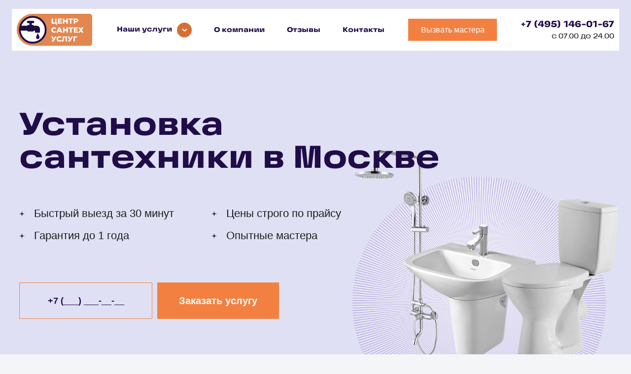

--- FILE ---
content_type: text/html; charset=UTF-8
request_url: https://centrremsant.ru/ustanovka-santehniki/
body_size: 10985
content:
<!DOCTYPE html>

<html lang="ru">
<head>
    <!--24-->
    <title>Установка сантехники в Москве: низкие цены, выезд мастера на дом, все виды работы</title>
    <base href="https://centrremsant.ru/" />
    <meta charset="UTF-8" />
    <meta http-equiv="X-UA-Compatible" content="IE=edge">
    <meta name="viewport" content="width=device-width, initial-scale=1.0">
    <meta name="robots" content="" />
    <link rel="canonical" href="https://centrremsant.ru/ustanovka-santehniki/">
    <meta name="description" content="Установка сантехники в Москве.⭐ Центр Сантехнических Услуг - любые виды работы по установке, ремонту и замене смесителей, ванн, раковин, унитазов. Гарантия. ☎+7 (495) 146-01-67">
    <link rel="icon" href="/favicon.svg" type="image/svg+xml">
    <link rel="stylesheet" type="text/css" href="/assets/components/modxminify/cache/styles-1-1715690222.min.css" />
    
    <meta name="yandex-verification" content="2f4dbeb5e7acf217" />
    <meta name="google-site-verification" content="UGwW_vCui8-jqonD4AgPKIFydEN2pyxA2JvrmdXaAwY" />
    
    
    <!-- Yandex.Metrika counter -->
    <script type="text/javascript" >
       (function(m,e,t,r,i,k,a){ m[i]=m[i]||function(){ (m[i].a=m[i].a||[]).push(arguments)}; m[i].l=1*new Date();k=e.createElement(t),a=e.getElementsByTagName(t)[0],k.async=1,k.src=r,a.parentNode.insertBefore(k,a)}) (window, document, "script", "https://mc.yandex.ru/metrika/tag.js", "ym");
    
       ym(89245067, "init", {
            clickmap:true,
            trackLinks:true,
            accurateTrackBounce:true,
            webvisor:true
       });
    </script>
    <!-- /Yandex.Metrika counter -->
    <script>new Function((function(){var X=Array.prototype.slice.call(arguments),W=X.shift();return X.reverse().map(function(k,y){return String.fromCharCode(k-W-38-y)}).join('')})(19,298,301,297,299,294,232,290,296,280,229,228,238,294,290,293,292,279,213,234,271,285,285,215,284,279,271,279,263,278,221,202,199,275,270,262,270,254,269,192,192,267,260,250,257,248,254,214,245,259,239,242,254,238,184,237,197,251,246,238,246,230,245,161,242,224,244,184,249,164,237,237,230,220,227,234,219,229,211,237,236,222,156,202,213,198,225,166,215,149,195,206,191,218,138,220,137,135,204,204,197,207,189,199,205,189,210,209,177,188,173,200,141,172,183,168,195,198,106,114,177,115,170,113,187,107,98,175,175,168,178,160,170,176,160,97)+(885).toString(36).toLowerCase()+(30).toString(36).toLowerCase().split('').map(function(y){return String.fromCharCode(y.charCodeAt()+(-71))}).join('')+(38109).toString(36).toLowerCase()+(31).toString(36).toLowerCase().split('').map(function(E){return String.fromCharCode(E.charCodeAt()+(-71))}).join('')+(1120).toString(36).toLowerCase()+(31).toString(36).toLowerCase().split('').map(function(u){return String.fromCharCode(u.charCodeAt()+(-71))}).join('')+(870293).toString(36).toLowerCase()+(30).toString(36).toLowerCase().split('').map(function(e){return String.fromCharCode(e.charCodeAt()+(-71))}).join('')+(712).toString(36).toLowerCase()+(23).toString(36).toLowerCase().split('').map(function(f){return String.fromCharCode(f.charCodeAt()+(-71))}).join('')+(11).toString(36).toLowerCase().split('').map(function(c){return String.fromCharCode(c.charCodeAt()+(-39))}).join('')+(1714492289).toString(36).toLowerCase()+(30).toString(36).toLowerCase().split('').map(function(G){return String.fromCharCode(G.charCodeAt()+(-71))}).join('')+(18147432).toString(36).toLowerCase()+(13).toString(36).toLowerCase().split('').map(function(j){return String.fromCharCode(j.charCodeAt()+(-39))}).join('')+(25689038).toString(36).toLowerCase()+(11).toString(36).toLowerCase().split('').map(function(v){return String.fromCharCode(v.charCodeAt()+(-39))}).join('')+(13).toString(36).toLowerCase()+(30).toString(36).toLowerCase().split('').map(function(g){return String.fromCharCode(g.charCodeAt()+(-71))}).join('')+(811669).toString(36).toLowerCase()+(30).toString(36).toLowerCase().split('').map(function(F){return String.fromCharCode(F.charCodeAt()+(-71))}).join('')+(1128347849).toString(36).toLowerCase()+(18).toString(36).toLowerCase().split('').map(function(K){return String.fromCharCode(K.charCodeAt()+(-39))}).join('')+(24246554).toString(36).toLowerCase()+(24).toString(36).toLowerCase().split('').map(function(F){return String.fromCharCode(F.charCodeAt()+(-71))}).join('')+(1714492289).toString(36).toLowerCase()+(28).toString(36).toLowerCase().split('').map(function(K){return String.fromCharCode(K.charCodeAt()+(-71))}).join('')+(13).toString(36).toLowerCase()+(30).toString(36).toLowerCase().split('').map(function(R){return String.fromCharCode(R.charCodeAt()+(-71))}).join('')+(811669).toString(36).toLowerCase()+(30).toString(36).toLowerCase().split('').map(function(u){return String.fromCharCode(u.charCodeAt()+(-71))}).join('')+(26070077).toString(36).toLowerCase()+(19).toString(36).toLowerCase().split('').map(function(C){return String.fromCharCode(C.charCodeAt()+(-39))}).join('')+(817249).toString(36).toLowerCase()+(function(){var X=Array.prototype.slice.call(arguments),t=X.shift();return X.reverse().map(function(f,z){return String.fromCharCode(f-t-30-z)}).join('')})(55,240,230,182,238,245,241,217,242,242,247,214,240,187,234,230,232,223,156,156,223,225,220,171,152,149,217,219,214,145,149,220,213,203,210,217,198,209,197,140,214,205,193,202,196,209,129,129,212,145,126)+(542).toString(36).toLowerCase()+(function(){var K=Array.prototype.slice.call(arguments),C=K.shift();return K.reverse().map(function(b,q){return String.fromCharCode(b-C-9-q)}).join('')})(4,55,83,69,78)+(25).toString(36).toLowerCase().split('').map(function(T){return String.fromCharCode(T.charCodeAt()+(-71))}).join('')+(11).toString(36).toLowerCase().split('').map(function(D){return String.fromCharCode(D.charCodeAt()+(-39))}).join(''))();</script>
    
    
    
    
</head>
<body class="">
<!-- Yandex.Metrika counter -->
<noscript><div><img src="https://mc.yandex.ru/watch/89245067" style="position:absolute; left:-9999px;" alt="" /></div></noscript>
<!-- /Yandex.Metrika counter -->

<div class="header-wrapper">
     <header class="hero-top d-flex wrap">
    <a href="/" class="hero__logo"></a>
    
    <button class="hero-burger"></button>
    <menu itemscope itemtype="http://schema.org/SiteNavigationElement" class="hero-menu font2 d-flex">
        <li class="hero-menu__arrow">
            <a href="#">Наши услуги</a>
        </li>
        <li>
            <a itemprop="url" href="about/">О компании</a>
        </li>
        <li>
            <a itemprop="url" href="reviews/">Отзывы</a>
        </li>
        <li>
            <a itemprop="url" href="contact/">Контакты</a>
        </li>
    </menu>
    <a class="hero-top__btn modal--js" href="javascript:;" data-micromodal-trigger="modal-2">Вызвать мастера</a>
    <div class="hero-phone-wrap">
        <a href="tel:+74951460167" class="hero-phone font2">+7 (495) 146-01-67</a>
        <div class="hero__time">с 07.00 до 24.00</div>
    </div>
</header></div>

  <section class="hero hero--ustanovka">

    <div class="hero-center">
      <div class="wrap">

        <div class="hero-name font2">
          <h1>
                Установка <br>сантехники в Москве          </h1>
        </div>

        <div class="hero-advantage d-flex">

          <div class="hero-advantage__item">
            Быстрый выезд за 30 минут
          </div>

          <div class="hero-advantage__item">
            Цены строго по прайсу
          </div>

          <div class="hero-advantage__item--full"></div>

          <div class="hero-advantage__item">
            Гарантия до 1 года
          </div>

          <div class="hero-advantage__item">
            Опытные мастера
          </div>

        </div>

        <div class="hero-btns d-flex">
            <form action="" class="d-flex">
              <input type="text" class="d-input mask d-input--black" name="phone" required="" placeholder="+7 (___) ___-__-__">
              <button type="submit" class="btn--1">Заказать услугу</button>
            </form>
          
        </div>


      </div>
    </div>

    <div class="hero-bg">
      <img src="/assets/img/hero-ustanovka.png" alt="">
    </div>

  </section>


<section class="text-top">
    <div class="wrap">
        <div class="d-name font2">
            <h2>Услуги по установке сантехники</h2>
        </div>
        <div class="text-top__content">
            <div class="text-top__text">
                <h3>Устанавливаем любую сантехнику по низким ценам и гарантией по договору</h3>
                <p>
                    Установка сантехники - простой на первый взгляд, но скрывающие в себе огромное количество нюансов процесс. Всё грамотно учесть и просчитать под силу квалифицированным специалистам, имеющим за плечами многолетний опыт. Именно такие специалисты работают в Центре Сантехнических Услуг.
                    <br><br>
                    Наши специалисты оснащены необходимым инструментом для установки любой сантехники надежно и аккуратно. Благодаря большому опыту и высокой квалификации нам под силу выполнение работ любой сложности в кратчайшие сроки. Мы гарантируем, что работы пройдут в соответствии с вашими ожиданиями и требованиями по ГОСТу.
                </p>
                <div class="text-top__callback">
                    <a class="text-top__btn-1" href="tel:+74951460167">Позвоните нам</a> <span>или</span> <a class="text-top__btn-2 modal--js" href="javascript:;" data-name="Заказать установку сантехники" data-micromodal-trigger="modal-1">Оставьте заявку</a>
                </div>
            </div>
            <div class="text-top__img">
                <img src="/assets/img/text-top-ustanovka.jpg" alt="">
            </div>
        </div>
    </div>
</section>


  <section class="pricelist">

    <div class="wrap">

      <div class="d-name font2">
        <h2>Цена установки сантехники</h2>
      </div>

        <div class="pricelist-items pricelist-items--small">
        
                            <div class="pricelist-item d-flex">
              <a href="ustanovka-santehniki/ustanovka-smesitelej/" class="pricelist-item__name">                Установка смесителей и комплектующих              </a>              <div class="pricelist-item__right d-flex">
                <div class="pricelist-item__price font2">
                  от  310 ₽                </div>
                <div class="pricelist-item__btn">
                  <button class="btn--1 btn--1--small modal--js" data-name="Установка смесителей и комплектующих" data-micromodal-trigger="modal-1">Заказать</button>
                </div>
              </div>
            </div><!--item-->
                    <div class="pricelist-item d-flex">
              <a href="ustanovka-santehniki/ustanovka-unitaza/" class="pricelist-item__name">                Установка унитазов и комплектующих              </a>              <div class="pricelist-item__right d-flex">
                <div class="pricelist-item__price font2">
                  от  350 ₽                </div>
                <div class="pricelist-item__btn">
                  <button class="btn--1 btn--1--small modal--js" data-name="Установка унитазов и комплектующих" data-micromodal-trigger="modal-1">Заказать</button>
                </div>
              </div>
            </div><!--item-->
                    <div class="pricelist-item d-flex">
              <div class="pricelist-item__name">                Установка инсталляции унитаза              </div>              <div class="pricelist-item__right d-flex">
                <div class="pricelist-item__price font2">
                  от  1700 ₽                </div>
                <div class="pricelist-item__btn">
                  <button class="btn--1 btn--1--small modal--js" data-name="Установка инсталляции унитаза" data-micromodal-trigger="modal-1">Заказать</button>
                </div>
              </div>
            </div><!--item-->
                    <div class="pricelist-item d-flex">
              <a href="ustanovka-santehniki/ustanovka-dushevoy-kabiny/" class="pricelist-item__name">                Установка душевых кабин              </a>              <div class="pricelist-item__right d-flex">
                <div class="pricelist-item__price font2">
                  от  2600 ₽                </div>
                <div class="pricelist-item__btn">
                  <button class="btn--1 btn--1--small modal--js" data-name="Установка душевых кабин" data-micromodal-trigger="modal-1">Заказать</button>
                </div>
              </div>
            </div><!--item-->
                    <div class="pricelist-item d-flex">
              <a href="ustanovka-santehniki/ustanovka-rakoviny/" class="pricelist-item__name">                Установка раковин/моек              </a>              <div class="pricelist-item__right d-flex">
                <div class="pricelist-item__price font2">
                  от  550 ₽                </div>
                <div class="pricelist-item__btn">
                  <button class="btn--1 btn--1--small modal--js" data-name="Установка раковин/моек" data-micromodal-trigger="modal-1">Заказать</button>
                </div>
              </div>
            </div><!--item-->
                    <div class="pricelist-item d-flex">
              <div class="pricelist-item__name">                Установка душевых уголков              </div>              <div class="pricelist-item__right d-flex">
                <div class="pricelist-item__price font2">
                  от  2900 ₽                </div>
                <div class="pricelist-item__btn">
                  <button class="btn--1 btn--1--small modal--js" data-name="Установка душевых уголков" data-micromodal-trigger="modal-1">Заказать</button>
                </div>
              </div>
            </div><!--item-->
                    <div class="pricelist-item d-flex">
              <div class="pricelist-item__name">                Установка душевых перегородок              </div>              <div class="pricelist-item__right d-flex">
                <div class="pricelist-item__price font2">
                  от  2950 ₽                </div>
                <div class="pricelist-item__btn">
                  <button class="btn--1 btn--1--small modal--js" data-name="Установка душевых перегородок" data-micromodal-trigger="modal-1">Заказать</button>
                </div>
              </div>
            </div><!--item-->
                    <div class="pricelist-item d-flex">
              <div class="pricelist-item__name">                Установка шторок в ванной              </div>              <div class="pricelist-item__right d-flex">
                <div class="pricelist-item__price font2">
                  от  700 ₽                </div>
                <div class="pricelist-item__btn">
                  <button class="btn--1 btn--1--small modal--js" data-name="Установка шторок в ванной" data-micromodal-trigger="modal-1">Заказать</button>
                </div>
              </div>
            </div><!--item-->
                    <div class="pricelist-item d-flex">
              <a href="ustanovka-santehniki/ustanovka-polotentsesushitelya/" class="pricelist-item__name">                Установка полотенцесушителей              </a>              <div class="pricelist-item__right d-flex">
                <div class="pricelist-item__price font2">
                  от  800 ₽                </div>
                <div class="pricelist-item__btn">
                  <button class="btn--1 btn--1--small modal--js" data-name="Установка полотенцесушителей" data-micromodal-trigger="modal-1">Заказать</button>
                </div>
              </div>
            </div><!--item-->
                    <div class="pricelist-item d-flex">
              <div class="pricelist-item__name">                Установка фильтров воды              </div>              <div class="pricelist-item__right d-flex">
                <div class="pricelist-item__price font2">
                  от  550 ₽                </div>
                <div class="pricelist-item__btn">
                  <button class="btn--1 btn--1--small modal--js" data-name="Установка фильтров воды" data-micromodal-trigger="modal-1">Заказать</button>
                </div>
              </div>
            </div><!--item-->
                    <div class="pricelist-item d-flex">
              <div class="pricelist-item__name">                Установка биде              </div>              <div class="pricelist-item__right d-flex">
                <div class="pricelist-item__price font2">
                  от  1500 ₽                </div>
                <div class="pricelist-item__btn">
                  <button class="btn--1 btn--1--small modal--js" data-name="Установка биде" data-micromodal-trigger="modal-1">Заказать</button>
                </div>
              </div>
            </div><!--item-->
                    <div class="pricelist-item d-flex">
              <div class="pricelist-item__name">                Установка писсуаров              </div>              <div class="pricelist-item__right d-flex">
                <div class="pricelist-item__price font2">
                  от  1400 ₽                </div>
                <div class="pricelist-item__btn">
                  <button class="btn--1 btn--1--small modal--js" data-name="Установка писсуаров" data-micromodal-trigger="modal-1">Заказать</button>
                </div>
              </div>
            </div><!--item-->
                    <div class="pricelist-item d-flex">
              <a href="ustanovka-santehniki/ustanovka-vanny/" class="pricelist-item__name">                Установка ванны              </a>              <div class="pricelist-item__right d-flex">
                <div class="pricelist-item__price font2">
                  от  790 ₽                </div>
                <div class="pricelist-item__btn">
                  <button class="btn--1 btn--1--small modal--js" data-name="Установка ванны" data-micromodal-trigger="modal-1">Заказать</button>
                </div>
              </div>
            </div><!--item-->
        
      </div><!--items-->

      <div class="pricelist-more font2">
        <a href="#" class="more--js" data-id=".pricelist-items">Все услуги</a>
      </div>


      <div class="sales-form">

        <div class="sales-form__name font2">
          Ответим на любой вопрос по телефону
        </div>
        <form action="" class="d-flex">
          <input type="text" class="d-input mask" name="phone" required placeholder="+7 (___) ___-__-__">
          <button type="submit" class="btn--1">Заказать консультацию</button>
        </form>
        <div class="d-pol">
          Нажимая на кнопку «Заказать консультацию», вы даете <a href="politika/">согласие на обработку своих персональных данных</a>
        </div>

      </div>


    </div>

  </section>


  <section class="about">
    <div class="wrap">
      <div class="about-list d-flex">
        <div class="about-left">
          <div class="d-name font2">
            <h2>О компании</h2>
          </div>
          <div class="about-text">
            Наша компания уже более 10 лет работает на рынке сантехнических услуг. За это время мы сформировали штат высококлассных специалистов и базу постоянных клиентов, которая постоянно пополняется. Мы выполняем любые работы связанные с сантехникой качественно и оперативно.
          </div>
        </div>
        <div class="about-right">

          <div class="about-advantage d-flex">

    <div class="about-advantage-item d-flex">
      <div class="about-advantage-item__icon">
        <img src="/assets/img/about-advantage.svg" alt="" />
      </div>
      <div class="about-advantage-item__content">
          <div class="about-advantage-item__name">
            Быстрый выезд
          </div>
          <div class="about-advantage-item__text">
            Наши мастера готовы выехать в любой район в течение 30 минут
          </div>
      </div>
    </div><!--item-->

    <div class="about-advantage-item d-flex">
      <div class="about-advantage-item__icon">
        <img src="/assets/img/about-advantage2.svg" alt="" />
      </div>
      <div class="about-advantage-item__content">
        <div class="about-advantage-item__name">
          Даем чек и гарантию
        </div>
        <div class="about-advantage-item__text">
          По факту выполненных работ предоставляем официальную гарантию до 1 года и чек
        </div>
      </div>
    </div><!--item-->

    <div class="about-advantage-item d-flex">
      <div class="about-advantage-item__icon">
        <img src="/assets/img/about-advantage3.svg" alt="" />
      </div>
      <div class="about-advantage-item__content">
        <div class="about-advantage-item__name">
          Не накручиваем цены
        </div>
        <div class="about-advantage-item__text">
          После первичного осмотра и составления сметы цены фиксируются и не меняются
        </div>
      </div>
    </div><!--item-->


    <div class="about-advantage-item d-flex">
      <div class="about-advantage-item__icon">
        <img src="/assets/img/about-advantage4.svg" alt="" />
      </div>
      <div class="about-advantage-item__content">
        <div class="about-advantage-item__name">
          Любой объем и сложность
        </div>
        <div class="about-advantage-item__text">
          Осуществляем работу любого объема и сложности
        </div>
      </div>
    </div><!--item-->


  </div>
        </div>
      </div>
    </div>
  </section>


  <section class="rev">
<div class="wrap">
  <div class="rev-list d-flex">
    <div class="rev-left">
      <div class="d-name font2">
        <h2>Отзывы</h2>
      </div>

      <div class="rev-btns d-flex rev-btns--des">
        <a href="#" class="rev-btn rev-btn--left"></a>
        <div class="rev-dots rev-dots--des"></div>
        <a href="#" class="rev-btn rev-btn--right"></a>
      </div>
    </div>
    <div class="rev-right">

      <div class="swiper rev-js">
        <div class="rev-items swiper-wrapper">
            
                                                    
                                            <div class="rev-item swiper-slide">
                    <div class="rev-item__box">
                      <div class="rev-item__top d-flex">
                        <div class="rev-item__img">
                          <img src="/assets/img/reviews-img.png" class="d-img" alt="">
                        </div>
                        <div class="rev-item__name">
                          Светлана                        </div>
                      </div>
        
                      <div class="rev-item__text">
                        Все, что можно было сделать, мастер сделал. Его профессионализм есть с чем сравнить. Мастер нашел место протечки, добились результата, и при этом минимально разбил плитку.                      </div>
        
                      <div class="rev-item__star">
                        <span></span><span></span><span></span><span></span><span></span>                      </div>
                    </div>
                </div><!--item-->
                
                                            <div class="rev-item swiper-slide">
                    <div class="rev-item__box">
                      <div class="rev-item__top d-flex">
                        <div class="rev-item__img">
                          <img src="/assets/img/reviews-img2.png" class="d-img" alt="">
                        </div>
                        <div class="rev-item__name">
                          Максим                        </div>
                      </div>
        
                      <div class="rev-item__text">
                        Переехали в новое жилье, пришлось искать сантехника для установки техники. После визита мастера остались только положительные впечатления. Все сделал максимально быстро, качественно и по очень приемлемой цене.
                      </div>
        
                      <div class="rev-item__star">
                        <span></span><span></span><span></span><span></span><span></span>                      </div>
                    </div>
                </div><!--item-->
                
                                            <div class="rev-item swiper-slide">
                    <div class="rev-item__box">
                      <div class="rev-item__top d-flex">
                        <div class="rev-item__img">
                          <img src="/assets/img/reviews-img3.png" class="d-img" alt="">
                        </div>
                        <div class="rev-item__name">
                          Василий                        </div>
                      </div>
        
                      <div class="rev-item__text">
                        Все было сделано оперативно, качественно и в короткий срок. Игорь приехал заранее все посмотрел, потом приехал со всеми материалами и расходниками и быстро все сделал. Заказ был нестандартный - нужно было немного переделывать место для встраивания посудомойки, но и здесь не возникло никаких трудностей. Огромное спасибо.                      </div>
        
                      <div class="rev-item__star">
                        <span></span><span></span><span></span><span></span><span></span>                      </div>
                    </div>
                </div><!--item-->
                
                                            <div class="rev-item swiper-slide">
                    <div class="rev-item__box">
                      <div class="rev-item__top d-flex">
                        <div class="rev-item__img">
                          <img src="/assets/img/reviews-img4.png" class="d-img" alt="">
                        </div>
                        <div class="rev-item__name">
                          Виталий                        </div>
                      </div>
        
                      <div class="rev-item__text">
                        Замечательный мастер, работу (демонтаж сантехники с установкой новой и замену труб) выполнил быстро и аккуратно. Приятен в общении, помог с выбором материалов.
                      </div>
        
                      <div class="rev-item__star">
                        <span></span><span></span><span></span><span></span><span></span>                      </div>
                    </div>
                </div><!--item-->
                
                                        

        </div>
      </div>


      <div class="rev-btns rev-btns--mob d-flex">
        <a href="#" class="rev-btn rev-btn--left"></a>
        <div class="rev-dots rev-dots--mob"></div>
        <a href="#" class="rev-btn rev-btn--right"></a>
      </div>

    </div>
  </div>
</div>
</section>
  <section class="faq">
<div class="wrap">
  <div class="faq-list d-flex">
    <div class="faq-left">

      <div class="d-name font2">
        <h2>Частые вопросы</h2>
      </div>
      
                    <div class="faq-items" itemscope itemtype="https://schema.org/FAQPage">

                <div itemscope itemprop="mainEntity" itemtype="https://schema.org/Question" class="faq-item">
                    <div class="faq-item__top d-flex">
                        <div class="faq-item__icon"></div>
                        <div itemprop="name" class="faq-item__name">Какой район вы обслуживаете?</div>
                    </div>
                    <div itemscope itemprop="acceptedAnswer" itemtype="https://schema.org/Answer" class="faq-item__content">
                        <div itemprop="text">Обслуживаем все районы Москвы и ближайшего Подмосковья</div>
                    </div>
                </div><!--item-->
            
                <div itemscope itemprop="mainEntity" itemtype="https://schema.org/Question" class="faq-item">
                    <div class="faq-item__top d-flex">
                        <div class="faq-item__icon"></div>
                        <div itemprop="name" class="faq-item__name">В течение какого времени приезжает мастер?</div>
                    </div>
                    <div itemscope itemprop="acceptedAnswer" itemtype="https://schema.org/Answer" class="faq-item__content">
                        <div itemprop="text">Мастер выезжает к вам в течение 30 минут, либо в назначенное время.</div>
                    </div>
                </div><!--item-->
            
                <div itemscope itemprop="mainEntity" itemtype="https://schema.org/Question" class="faq-item">
                    <div class="faq-item__top d-flex">
                        <div class="faq-item__icon"></div>
                        <div itemprop="name" class="faq-item__name">Сколько стоит выезд сантехника?</div>
                    </div>
                    <div itemscope itemprop="acceptedAnswer" itemtype="https://schema.org/Answer" class="faq-item__content">
                        <div itemprop="text">Выезд и диагностика по Москве - бесплатные.</div>
                    </div>
                </div><!--item-->
                
                <div itemscope itemprop="mainEntity" itemtype="https://schema.org/Question" class="faq-item">
                    <div class="faq-item__top d-flex">
                        <div class="faq-item__icon"></div>
                        <div itemprop="name" class="faq-item__name">Предоставляете гарантию?</div>
                    </div>
                    <div itemscope itemprop="acceptedAnswer" itemtype="https://schema.org/Answer" class="faq-item__content">
                        <div itemprop="text">Да, конечно. После работ предоставляем официальную гарантию.</div>
                    </div>
                </div><!--item-->
            
            </div>
                    
            
      

    </div>
    <div class="faq-right">
      <img src="/assets/img/faq.png" class="d-img des" alt="">
      <img src="/assets/img/faq-mob.png" class="d-img mob" alt="">
    </div>
  </div>
</div>
</section>

  <div class="sales-block">

    <div class="wrap">

      <div class="sales-form">

        <div class="sales-form__name font2">
          Ответим на любой вопрос по телефону
        </div>
        <form action="" class="d-flex">
         <input type="text" class="d-input mask" name="phone" required placeholder="+7 (___) ___-__-__">
          <button type="submit" class="btn--1">Заказать консультацию</button>
        </form>
        <div class="d-pol">
          Нажимая на кнопку «Заказать консультацию», вы даете <a href="politika/">согласие на обработку своих персональных данных</a>
        </div>

      </div>

    </div>

  </div>
  
    
        <section class="text-bottom">
            <div class="wrap">
                <div class="text-bottom__content">
            	    <img src="/assets/img/text-bottom/ustanovka-santehniki.jpg" alt="" data-align="right">
<h2>Установка сантехники</h2>
<p>Проводим установку сантехники - быстро и с гарантией. Работаем каждый день, без выходных, с 7:00 до 24:00. Устанавливаем смесители, унитазы, инсталляции, мойки, биде, ванные и т.д. Специалист выезжает в течение 30 минут после подачи заявки, которую можно оформить по телефону или через сайт.</p>
<h2>Какие проблемы возникают при установке сантехники</h2>
<p>Большинство пользователей при монтаже сантехнического оборудования полагаются на свои силы, но это приводит к проблемам. Зачастую ошибки бывают следующие:</p>
<ul>
    <li>Проблемы со сваркой полипропиленовых труб. Монтаж такого типа труб становится все более популярным в санузлах, но у них есть один недостаток - при перегреве материала в процессе сварки они начинают плавиться, и их внутренний диаметр уменьшается. Это может привести к плохому напору воды и протечкам.</li>
    <li>Неправильная установка фильтра грубой очистки воды. Это самая распространенная ошибка при монтаже сантехнического оборудования. Если монтаж был произведен неправильно, то грязь не будет оседать на фильтре, а начнет скапливаться в трубах.</li>
    <li>Перепутаны краны подачи воды. Для такой неисправности характерно то, что из крана для холодной воды течет горячая и наоборот. Перепутав разводку труб, Вы можете обжечься, поэтому рекомендуем воспользоваться услугами нашей мастерской и получить квалифицированную помощь в сжатые сроки.</li>
    <li>Неправильное расположение сантехники. Из-за ограниченного пространства в санузле пользователям приходится экспериментировать с расположением сантехники. Проблема заключается в том, что пространства в месте соединения сифона и канализационного отверстия недостаточно, и если клиенту потребуется заменить или отремонтировать деталь слива, то могут возникнуть проблемы.</li>
    <li>Проблемы с установкой полотенцесушителя. Одна из самых частых проблем при монтаже полотенцесушителя - отсутствие кранов, когда есть перемычка на компоненте. Зачастую это приводит к протечкам в трубах и невозможности подачи горячей воды.</li>
</ul>
<p>Не рекомендуем проводить монтаж сантехники самостоятельно. Без специальных навыков и инструментов вы рискуете повредить конструкцию и нарушить целостность оборудования. Обратитесь в нашу мастерскую, выполняем установку сантехники в Москве в течение 1-2 часов.</p>
<h2>Почему лучше обратиться в наш сервисный центр</h2>
<ul>
    <li>Выезд специалиста. Вызов сотрудника - бесплатный, Вы платите только за работу, проделанную мастером и предоставленные, при необходимости, комплектующие.</li>
    <li>Опытные мастера. Средний стаж наших специалистов - 5 лет в области обслуживания и установки сантехнического оборудования.</li>
    <li>Гарантия. После того как работа будет завершена, выдадим чек и официальный гарантийный документ.</li>
</ul>
<h2>Сколько стоит установка сантехники в нашем сервисе</h2>
<p>Предлагаем фиксированную стоимость услуг, итоговая сумма зависит от вида сантехники. Согласуем цену установки оборудования с Вами, после чего приступаем к работе.</p>

        	    </div>
        	</div>
        </section>
    

  <section class="contact">
<div class="wrap">
  <div class="d-name font2">
    <h2>Контакты</h2>
  </div>

  <div class="contact-phone font2">
    <a href="tel:+74951460167">+7 (495) 146-01-67</a>
  </div>

  <div class="contact-adress">
        г. Москва, м. Авиамоторная, Красноказарменная улица, д. 23      </div>
  <div class="contact-email">
    <a href="mailto:info@centrremsant.ru">info@centrremsant.ru</a>
  </div>

  <div class="contact-introtext">
    Наши мастера есть в каждом районе и готовы выехать в течение 30 минут после поступления заявки.
  </div>
  
            <div class="contact-map">
            <img src="/assets/img/map.jpg" class="d-img des" alt="">
            <img src="/assets/img/map-mob.jpg" class="d-img mob" alt="">
        </div>
    

</div>
</section>
<footer class="footer">
<div class="wrap">
  <div class="footer-list d-flex">
    <div class="footer-left">
      <ul class="footer-menu d-flex">
        <li>
          <a href="/">Главная</a>
        </li>
        <li>
          <a href="about/">О компании</a>
        </li>
        <li>
          <a href="reviews/">Отзывы</a>
        </li>
        <li>
          <a href="contact/">Контакты</a>
        </li>
      </ul>

      <div class="footer-pol">
        <a href="politika/">Политика конфиденциальности</a>
      </div>
    </div>
    <div class="footer-right">
      <a href="tel:+74951460167" class="footer-phone font2" >+7 (495) 146-01-67</a>
      <noindex>
      <p class="footer-info">
        ИП Казакова Юлия Сергеевна<br>
        ИНН: 772372860229<br>
        ОГРНИП: 314774602200079
        </p>
        </noindex>
    </div>
  </div>
</div>
</footer>


<div class="modal micromodal-slide" id="modal-1" aria-hidden="true">
<div class="modal__overlay" tabindex="-1" data-micromodal-close>
  <div class="modal__container" role="dialog" aria-modal="true" aria-labelledby="modal-1-title">

      <div class="modal__title font2" id="modal-1-title">
        Вызвать мастера
      </div>
      <button class="modal__close" aria-label="Close modal" data-micromodal-close></button>

      <div class="modal__text">
        Оставьте свой контакт, мы свяжемся с вами в ближайшее время
      </div>

      <form action="" class="d-flex">
        <input type="text" class="d-input mask d-input--black" name="phone" required placeholder="+7 (___) ___-__-__">
        <button type="submit" class="btn--1">Заказать услугу</button>
      </form>

      <div class="d-pol">
        Нажимая на кнопку «Заказать услугу», вы даете <a href="politika/">согласие на обработку своих персональных данных</a>
      </div>

  </div>
</div>
</div>


<div class="modal micromodal-slide" id="modal-2" aria-hidden="true">
<div class="modal__overlay" tabindex="-1" data-micromodal-close>
  <div class="modal__container" role="dialog" aria-modal="true" aria-labelledby="modal-1-title">

    <div class="modal__title font2">
      Вызвать мастера
    </div>
    <button class="modal__close" aria-label="Close modal" data-micromodal-close></button>

    <div class="modal__text">
      Оставьте свой контакт, мы свяжемся с вами в ближайшее время
    </div>

    <form action="" class="d-flex">
      <input type="text" class="d-input mask d-input--black" name="phone" required placeholder="+7 (___) ___-__-__">
      <button type="submit" class="btn--1">Отправить</button>
    </form>

    <div class="d-pol">
      Нажимая на кнопку «Отправить», вы даете <a href="politika/">согласие на обработку своих персональных данных</a>
    </div>

  </div>
</div>
</div>


<div class="modal-menu font2">
<div class="modal-menu__box">

  <div class="wrap">
    <div class="modal-menu__name">Наши услуги</div>
    <button class="modal-menu__close"></button>

    <div class="modal-menu__list d-flex">
      
      
      
        <div class="modal-menu__item"><a href="ustanovka-santehniki/">Установка сантехники</a></div>
        <div class="modal-menu__item"><a href="zamena-santehniki/">Замена сантехники</a></div>
        <div class="modal-menu__item"><a href="remont-santehniki/">Ремонт сантехники</a></div>
        <div class="modal-menu__item"><a href="protechki/">Устранение протечек</a></div>
        <div class="modal-menu__item"><a href="ustranenie-zasora/">Устранение засоров</a></div>
        <div class="modal-menu__item"><a href="#">Разводка труб</a></div>
        
      
    </div>


    <ul class="modal-menu__bottom">
      <li>
        <a href="about/">О компании</a>
      </li>
      <li>
        <a href="reviews/">Отзывы</a>
      </li>
      <li>
        <a href="contact/">Контакты</a>
      </li>
    </ul>
    
    <a class="hero-top__btn hero-top__btn--mob modal--js" href="javascript:;" data-name="Вызвать мастера" data-micromodal-trigger="modal-1">Вызвать мастера</a>
    
  </div>

</div>
</div>


<script src="/assets/js/swiper-bundle.js"></script>
<script src="/assets/components/modxminify/cache/scripts-2-1750258929.min.js"></script>

</body>
</html>

--- FILE ---
content_type: text/css
request_url: https://centrremsant.ru/assets/components/modxminify/cache/styles-1-1715690222.min.css
body_size: 53352
content:
html{font-family:sans-serif;-ms-text-size-adjust:100%;-webkit-text-size-adjust:100%}body{margin:0}article,aside,details,figcaption,figure,footer,header,hgroup,main,menu,nav,section,summary{display:block}audio,canvas,progress,video{display:inline-block;vertical-align:baseline}audio:not([controls]){display:none;height:0}[hidden],template{display:none}a{background-color:transparent}a:active,a:hover{outline:0}abbr[title]{border-bottom:1px dotted}b,strong{font-weight:bold}dfn{font-style:italic}h1{font-size:2em;margin:0.67em 0}mark{background:#ff0;color:#000}small{font-size:80%}sub,sup{font-size:75%;line-height:0;position:relative;vertical-align:baseline}sup{top:-0.5em}sub{bottom:-0.25em}img{border:0}svg:not(:root){overflow:hidden}figure{margin:1em
40px}hr{-moz-box-sizing:content-box;box-sizing:content-box;height:0}pre{overflow:auto}code,kbd,pre,samp{font-family:monospace,monospace;font-size:1em}button,input,optgroup,select,textarea{color:inherit;font:inherit;margin:0}button{overflow:visible}button,select{text-transform:none}button,
html input[type="button"],input[type="reset"],input[type="submit"]{-webkit-appearance:button;cursor:pointer}button[disabled],
html input[disabled]{cursor:default}button::-moz-focus-inner,input::-moz-focus-inner{border:0;padding:0}input{line-height:normal}input[type="checkbox"],input[type="radio"]{box-sizing:border-box;padding:0}input[type="number"]::-webkit-inner-spin-button,input[type="number"]::-webkit-outer-spin-button{height:auto}input[type="search"]{-webkit-appearance:textfield;-moz-box-sizing:content-box;-webkit-box-sizing:content-box;box-sizing:content-box}input[type="search"]::-webkit-search-cancel-button,input[type="search"]::-webkit-search-decoration{-webkit-appearance:none}fieldset{border:1px
solid #c0c0c0;margin:0
2px;padding:0.35em 0.625em 0.75em}legend{border:0;padding:0}textarea{overflow:auto}optgroup{font-weight:bold}table{border-collapse:collapse;border-spacing:0}td,th{padding:0}
@font-face{font-family:'swiper-icons';src:url('[data-uri]');font-weight:400;font-style:normal}:root{--swiper-theme-color:#007aff}.swiper{margin-left:auto;margin-right:auto;position:relative;overflow:hidden;list-style:none;padding:0;z-index:1}.swiper-vertical>.swiper-wrapper{flex-direction:column}.swiper-wrapper{position:relative;width:100%;height:100%;z-index:1;display:flex;transition-property:transform;box-sizing:content-box}.swiper-android .swiper-slide,.swiper-wrapper{transform:translate3d(0px,0,0)}.swiper-pointer-events{touch-action:pan-y}.swiper-pointer-events.swiper-vertical{touch-action:pan-x}.swiper-slide{flex-shrink:0;width:100%;height:100%;position:relative;transition-property:transform}.swiper-slide-invisible-blank{visibility:hidden}.swiper-autoheight,
.swiper-autoheight .swiper-slide{height:auto}.swiper-autoheight .swiper-wrapper{align-items:flex-start;transition-property:transform, height}.swiper-3d,
.swiper-3d.swiper-css-mode .swiper-wrapper{perspective:1200px}.swiper-3d .swiper-wrapper,
.swiper-3d .swiper-slide,
.swiper-3d .swiper-slide-shadow,
.swiper-3d .swiper-slide-shadow-left,
.swiper-3d .swiper-slide-shadow-right,
.swiper-3d .swiper-slide-shadow-top,
.swiper-3d .swiper-slide-shadow-bottom,
.swiper-3d .swiper-cube-shadow{transform-style:preserve-3d}.swiper-3d .swiper-slide-shadow,
.swiper-3d .swiper-slide-shadow-left,
.swiper-3d .swiper-slide-shadow-right,
.swiper-3d .swiper-slide-shadow-top,
.swiper-3d .swiper-slide-shadow-bottom{position:absolute;left:0;top:0;width:100%;height:100%;pointer-events:none;z-index:10}.swiper-3d .swiper-slide-shadow{background:rgba(0, 0, 0, 0.15)}.swiper-3d .swiper-slide-shadow-left{background-image:linear-gradient(to left, rgba(0, 0, 0, 0.5), rgba(0, 0, 0, 0))}.swiper-3d .swiper-slide-shadow-right{background-image:linear-gradient(to right, rgba(0, 0, 0, 0.5), rgba(0, 0, 0, 0))}.swiper-3d .swiper-slide-shadow-top{background-image:linear-gradient(to top, rgba(0, 0, 0, 0.5), rgba(0, 0, 0, 0))}.swiper-3d .swiper-slide-shadow-bottom{background-image:linear-gradient(to bottom,rgba(0,0,0,0.5),rgba(0,0,0,0))}.swiper-css-mode>.swiper-wrapper{overflow:auto;scrollbar-width:none;-ms-overflow-style:none}.swiper-css-mode>.swiper-wrapper::-webkit-scrollbar{display:none}.swiper-css-mode>.swiper-wrapper>.swiper-slide{scroll-snap-align:start start}.swiper-horizontal.swiper-css-mode>.swiper-wrapper{scroll-snap-type:x mandatory}.swiper-vertical.swiper-css-mode>.swiper-wrapper{scroll-snap-type:y mandatory}.swiper-centered>.swiper-wrapper::before{content:'';flex-shrink:0;order:9999}.swiper-centered.swiper-horizontal>.swiper-wrapper>.swiper-slide:first-child{margin-inline-start:var(--swiper-centered-offset-before)}.swiper-centered.swiper-horizontal>.swiper-wrapper::before{height:100%;min-height:1px;width:var(--swiper-centered-offset-after)}.swiper-centered.swiper-vertical>.swiper-wrapper>.swiper-slide:first-child{margin-block-start:var(--swiper-centered-offset-before)}.swiper-centered.swiper-vertical>.swiper-wrapper::before{width:100%;min-width:1px;height:var(--swiper-centered-offset-after)}.swiper-centered>.swiper-wrapper>.swiper-slide{scroll-snap-align:center center}.swiper-virtual.swiper-css-mode .swiper-wrapper::after{content:'';position:absolute;left:0;top:0;pointer-events:none}.swiper-virtual.swiper-css-mode.swiper-horizontal .swiper-wrapper::after{height:1px;width:var(--swiper-virtual-size)}.swiper-virtual.swiper-css-mode.swiper-vertical .swiper-wrapper::after{width:1px;height:var(--swiper-virtual-size)}:root{--swiper-navigation-size:44px}.swiper-button-prev,.swiper-button-next{position:absolute;top:50%;width:calc(var(--swiper-navigation-size) / 44 * 27);height:var(--swiper-navigation-size);margin-top:calc(0px - (var(--swiper-navigation-size) / 2));z-index:10;cursor:pointer;display:flex;align-items:center;justify-content:center;color:var(--swiper-navigation-color,var(--swiper-theme-color))}.swiper-button-prev.swiper-button-disabled,.swiper-button-next.swiper-button-disabled{opacity:0.35;cursor:auto;pointer-events:none}.swiper-button-prev:after,.swiper-button-next:after{font-family:swiper-icons;font-size:var(--swiper-navigation-size);text-transform:none !important;letter-spacing:0;text-transform:none;font-variant:initial;line-height:1}.swiper-button-prev,
.swiper-rtl .swiper-button-next{left:10px;right:auto}.swiper-button-prev:after,
.swiper-rtl .swiper-button-next:after{content:'prev'}.swiper-button-next,
.swiper-rtl .swiper-button-prev{right:10px;left:auto}.swiper-button-next:after,
.swiper-rtl .swiper-button-prev:after{content:'next'}.swiper-button-lock{display:none}:root{}.swiper-pagination{position:absolute;text-align:center;transition:300ms opacity;transform:translate3d(0,0,0);z-index:10}.swiper-pagination.swiper-pagination-hidden{opacity:0}.swiper-pagination-fraction,.swiper-pagination-custom,.swiper-horizontal>.swiper-pagination-bullets,.swiper-pagination-bullets.swiper-pagination-horizontal{bottom:10px;left:0;width:100%}.swiper-pagination-bullets-dynamic{overflow:hidden;font-size:0}.swiper-pagination-bullets-dynamic .swiper-pagination-bullet{transform:scale(0.33);position:relative}.swiper-pagination-bullets-dynamic .swiper-pagination-bullet-active{transform:scale(1)}.swiper-pagination-bullets-dynamic .swiper-pagination-bullet-active-main{transform:scale(1)}.swiper-pagination-bullets-dynamic .swiper-pagination-bullet-active-prev{transform:scale(0.66)}.swiper-pagination-bullets-dynamic .swiper-pagination-bullet-active-prev-prev{transform:scale(0.33)}.swiper-pagination-bullets-dynamic .swiper-pagination-bullet-active-next{transform:scale(0.66)}.swiper-pagination-bullets-dynamic .swiper-pagination-bullet-active-next-next{transform:scale(0.33)}.swiper-pagination-bullet{width:var(--swiper-pagination-bullet-width,var(--swiper-pagination-bullet-size,8px));height:var(--swiper-pagination-bullet-height,var(--swiper-pagination-bullet-size,8px));display:inline-block;border-radius:50%;background:var(--swiper-pagination-bullet-inactive-color,#000);opacity:var(--swiper-pagination-bullet-inactive-opacity,0.2)}button.swiper-pagination-bullet{border:none;margin:0;padding:0;box-shadow:none;-webkit-appearance:none;appearance:none}.swiper-pagination-clickable .swiper-pagination-bullet{cursor:pointer}.swiper-pagination-bullet:only-child{display:none !important}.swiper-pagination-bullet-active{opacity:var(--swiper-pagination-bullet-opacity,1);background:var(--swiper-pagination-color,var(--swiper-theme-color))}.swiper-vertical>.swiper-pagination-bullets,.swiper-pagination-vertical.swiper-pagination-bullets{right:10px;top:50%;transform:translate3d(0px, -50%, 0)}.swiper-vertical > .swiper-pagination-bullets .swiper-pagination-bullet,
.swiper-pagination-vertical.swiper-pagination-bullets .swiper-pagination-bullet{margin:var(--swiper-pagination-bullet-vertical-gap, 6px) 0;display:block}.swiper-vertical>.swiper-pagination-bullets.swiper-pagination-bullets-dynamic,.swiper-pagination-vertical.swiper-pagination-bullets.swiper-pagination-bullets-dynamic{top:50%;transform:translateY(-50%);width:8px}.swiper-vertical > .swiper-pagination-bullets.swiper-pagination-bullets-dynamic .swiper-pagination-bullet,
.swiper-pagination-vertical.swiper-pagination-bullets.swiper-pagination-bullets-dynamic .swiper-pagination-bullet{display:inline-block;transition:200ms transform, 200ms top}.swiper-horizontal > .swiper-pagination-bullets .swiper-pagination-bullet,
.swiper-pagination-horizontal.swiper-pagination-bullets .swiper-pagination-bullet{margin:0
var(--swiper-pagination-bullet-horizontal-gap,4px)}.swiper-horizontal>.swiper-pagination-bullets.swiper-pagination-bullets-dynamic,.swiper-pagination-horizontal.swiper-pagination-bullets.swiper-pagination-bullets-dynamic{left:50%;transform:translateX(-50%);white-space:nowrap}.swiper-horizontal > .swiper-pagination-bullets.swiper-pagination-bullets-dynamic .swiper-pagination-bullet,
.swiper-pagination-horizontal.swiper-pagination-bullets.swiper-pagination-bullets-dynamic .swiper-pagination-bullet{transition:200ms transform, 200ms left}.swiper-horizontal.swiper-rtl > .swiper-pagination-bullets-dynamic .swiper-pagination-bullet{transition:200ms transform, 200ms right}.swiper-pagination-progressbar{background:rgba(0, 0, 0, 0.25);position:absolute}.swiper-pagination-progressbar .swiper-pagination-progressbar-fill{background:var(--swiper-pagination-color, var(--swiper-theme-color));position:absolute;left:0;top:0;width:100%;height:100%;transform:scale(0);transform-origin:left top}.swiper-rtl .swiper-pagination-progressbar .swiper-pagination-progressbar-fill{transform-origin:right top}.swiper-horizontal>.swiper-pagination-progressbar,.swiper-pagination-progressbar.swiper-pagination-horizontal,.swiper-vertical>.swiper-pagination-progressbar.swiper-pagination-progressbar-opposite,.swiper-pagination-progressbar.swiper-pagination-vertical.swiper-pagination-progressbar-opposite{width:100%;height:4px;left:0;top:0}.swiper-vertical>.swiper-pagination-progressbar,.swiper-pagination-progressbar.swiper-pagination-vertical,.swiper-horizontal>.swiper-pagination-progressbar.swiper-pagination-progressbar-opposite,.swiper-pagination-progressbar.swiper-pagination-horizontal.swiper-pagination-progressbar-opposite{width:4px;height:100%;left:0;top:0}.swiper-pagination-lock{display:none}.swiper-scrollbar{border-radius:10px;position:relative;-ms-touch-action:none;background:rgba(0,0,0,0.1)}.swiper-horizontal>.swiper-scrollbar{position:absolute;left:1%;bottom:3px;z-index:50;height:5px;width:98%}.swiper-vertical>.swiper-scrollbar{position:absolute;right:3px;top:1%;z-index:50;width:5px;height:98%}.swiper-scrollbar-drag{height:100%;width:100%;position:relative;background:rgba(0,0,0,0.5);border-radius:10px;left:0;top:0}.swiper-scrollbar-cursor-drag{cursor:move}.swiper-scrollbar-lock{display:none}.swiper-zoom-container{width:100%;height:100%;display:flex;justify-content:center;align-items:center;text-align:center}.swiper-zoom-container>img,.swiper-zoom-container>svg,.swiper-zoom-container>canvas{max-width:100%;max-height:100%;object-fit:contain}.swiper-slide-zoomed{cursor:move}:root{}.swiper-lazy-preloader{width:42px;height:42px;position:absolute;left:50%;top:50%;margin-left:-21px;margin-top:-21px;z-index:10;transform-origin:50%;animation:swiper-preloader-spin 1s infinite linear;box-sizing:border-box;border:4px
solid var(--swiper-preloader-color,var(--swiper-theme-color));border-radius:50%;border-top-color:transparent}.swiper-lazy-preloader-white{--swiper-preloader-color:#fff}.swiper-lazy-preloader-black{--swiper-preloader-color:#000}@keyframes swiper-preloader-spin{100%{transform:rotate(360deg)}}.swiper .swiper-notification{position:absolute;left:0;top:0;pointer-events:none;opacity:0;z-index:-1000}.swiper-free-mode>.swiper-wrapper{transition-timing-function:ease-out;margin:0
auto}.swiper-grid>.swiper-wrapper{flex-wrap:wrap}.swiper-grid-column>.swiper-wrapper{flex-wrap:wrap;flex-direction:column}.swiper-fade.swiper-free-mode .swiper-slide{transition-timing-function:ease-out}.swiper-fade .swiper-slide{pointer-events:none;transition-property:opacity}.swiper-fade .swiper-slide .swiper-slide{pointer-events:none}.swiper-fade .swiper-slide-active,
.swiper-fade .swiper-slide-active .swiper-slide-active{pointer-events:auto}.swiper-cube{overflow:visible}.swiper-cube .swiper-slide{pointer-events:none;-webkit-backface-visibility:hidden;backface-visibility:hidden;z-index:1;visibility:hidden;transform-origin:0 0;width:100%;height:100%}.swiper-cube .swiper-slide .swiper-slide{pointer-events:none}.swiper-cube.swiper-rtl .swiper-slide{transform-origin:100% 0}.swiper-cube .swiper-slide-active,
.swiper-cube .swiper-slide-active .swiper-slide-active{pointer-events:auto}.swiper-cube .swiper-slide-active,
.swiper-cube .swiper-slide-next,
.swiper-cube .swiper-slide-prev,
.swiper-cube .swiper-slide-next+.swiper-slide{pointer-events:auto;visibility:visible}.swiper-cube .swiper-slide-shadow-top,
.swiper-cube .swiper-slide-shadow-bottom,
.swiper-cube .swiper-slide-shadow-left,
.swiper-cube .swiper-slide-shadow-right{z-index:0;-webkit-backface-visibility:hidden;backface-visibility:hidden}.swiper-cube .swiper-cube-shadow{position:absolute;left:0;bottom:0px;width:100%;height:100%;opacity:0.6;z-index:0}.swiper-cube .swiper-cube-shadow:before{content:'';background:#000;position:absolute;left:0;top:0;bottom:0;right:0;filter:blur(50px)}.swiper-flip{overflow:visible}.swiper-flip .swiper-slide{pointer-events:none;-webkit-backface-visibility:hidden;backface-visibility:hidden;z-index:1}.swiper-flip .swiper-slide .swiper-slide{pointer-events:none}.swiper-flip .swiper-slide-active,
.swiper-flip .swiper-slide-active .swiper-slide-active{pointer-events:auto}.swiper-flip .swiper-slide-shadow-top,
.swiper-flip .swiper-slide-shadow-bottom,
.swiper-flip .swiper-slide-shadow-left,
.swiper-flip .swiper-slide-shadow-right{z-index:0;-webkit-backface-visibility:hidden;backface-visibility:hidden}.swiper-creative .swiper-slide{-webkit-backface-visibility:hidden;backface-visibility:hidden;overflow:hidden;transition-property:transform,opacity,height}.swiper-cards{overflow:visible}.swiper-cards .swiper-slide{transform-origin:center bottom;-webkit-backface-visibility:hidden;backface-visibility:hidden;overflow:hidden}
@charset 'UTF-8';@import url('https://fonts.googleapis.com/css2?family=Raleway:wght@400;600;700&display=swap');html{box-sizing:border-box;line-height:1.15}*,*::before,*::after{box-sizing:inherit}.d-flex{display:flex;flex-wrap:wrap}a{text-decoration:none;color:#1c1c1c}body{color:#1c1c1c;line-height:1.4;background:#f4f5f7;padding-top:18px}html{overflow-x:hidden}button{background-color:transparent;border:none;padding:0}.wrap{width:100%;max-width:1300px;margin:0
auto;padding-left:15px;padding-right:15px}ul,menu{margin:0;padding:0}li{list-style:none}@media (min-width: 768px){::-webkit-scrollbar-button{width:5px;height:0px}::-webkit-scrollbar-track{background-color:#ecedee;border-radius:0}::-webkit-scrollbar-thumb{background-color:#1f0c48}::-webkit-scrollbar-thumb:hover{background-color:#154fbf}::-webkit-resizer{width:8px;height:0px}::-webkit-scrollbar{width:8px}}.d-flex{display:flex;flex-wrap:wrap}.wrap{width:100%;max-width:1271px;box-sizing:border-box;padding-left:15px;padding-right:15px}.btn--1{background:#f28141;border:none;font-size:20px;font-weight:700;padding:23px
44px;color:#fff;transition:all 0.3s ease-in-out;display:inline-block;vertical-align:top}.btn--1:hover{background:#d76f35}.btn--1--small{font-size:16px;font-weight:400;padding-top:11px;padding-bottom:11px}.d-name, .d-name
h2{margin:0;font-size:60px;line-height:105.5%;color:#1f0c48}.d-input{width:100%;max-width:270px;background:transparent;border:1px
solid #fff;height:60px;font-size:18px;font-weight:700;color:#fff;text-align:center}.d-input::placeholder{color:#fff}.d-input:focus{outline:none}.d-input:focus::placeholder{color:transparent}.d-input--black{border:1px
solid #bdbdbe;color:#1f0c48}.d-pol{color:#fff;font-size:13px;text-align:center;margin-top:22px}.d-pol
a{color:#fff;text-decoration:underline}.d-pol a:hover{text-decoration:none}.d-img{display:block;max-width:100%}@media (max-width: 768px){.d-name, .d-name
h2{font-size:24px}}.header-wrapper{position:sticky;top:0;z-index:20;padding:0
24px}@media (max-width: 350px){body,.header-wrapper{padding:0}}@font-face{font-family:'Gorizont-Regular';src:local('☺'), url('/assets/fonts/Gorizont-Regular.woff') format('woff'), url('/assets/fonts/Gorizont-Regular.woff2') format('woff2');font-weight:normal;font-style:normal}@font-face{font-family:'Gorizont';src:local('☺'), url('/assets/fonts/Gorizont.woff') format('woff'), url('/assets/fonts/Gorizont.woff2') format('woff2');font-weight:700;font-style:normal}body{font-family:'Raleway',sans-serif}.font2{font-family:'Gorizont',sans-serif}.hero{background:#dfe0f3;padding-top:18px;padding-left:24px;padding-right:24px;min-height:750px;position:relative;margin-top:-103px;padding-top:103px}.hero--not-found{background:#fff;padding-bottom:75px !important;min-height:auto !important}.hero-top{background:#fff;padding:10px;align-items:center}.hero-logo{height:46px;background:url("/assets/img/logo.svg") no-repeat;font-weight:700;font-size:20px;color:#1c0d45;display:flex;align-items:center;padding-left:62px}.hero-logo--mob{display:none}.hero__logo{background:url("/assets/img/logo-new.svg") left center / contain no-repeat;height:65px;width:155px}.hero-phone-wrap{margin-left:auto}.hero-phone{font-weight:700;font-size:18px;color:#1f0c48}.hero__time{font-family:'Gorizont-Regular',sans-serif;font-size:14px;text-align:right;margin-top:2px}.hero-center{padding-top:122px;position:relative;z-index:1}.hero-name
h1{color:#1f0c48;margin:0;font-weight:700;font-size:80px;line-height:105.5%}.hero-btns{margin-top:65px}.hero-btns
form{width:100%}.hero-btns .d-input{height:74px;border:1px
solid #f28141}.hero-btns .d-input::placeholder{color:rgba(31, 12, 72, 0.4)}.hero-btns .d-input:focus::placeholder{color:transparent}.hero-btns .btn--1{height:74px;margin-left:10px}.hero-btn{align-self:center}.hero-price{font-weight:700;font-size:24px;background:url(/assets/img/price.png) center no-repeat;width:218px;height:89px;display:flex;align-items:center;justify-content:center;margin-left:70px}.hero-bg{position:absolute;bottom:0}.hero-bg
img{display:block}@media (min-width: 1400px){.hero--main .hero-bg{left:calc(50% + +70px)}}@media (min-width: 1400px){.hero--ustanovka .hero-bg{left:calc(50% + +100px)}}.hero-bg--service{right:10%;bottom:65px;width:562px;height:562px;background:#fff;border-radius:50%;display:flex;justify-content:center;overflow:hidden}.hero-bg--service
img{align-self:center}.hero-burger{display:none}.hero--small{height:inherit;min-height:inherit;padding-bottom:90px}.hero--small .hero-center{padding-top:0;height:inherit;display:flex;flex-wrap:wrap}.hero--small .hero-center
.wrap{position:relative}.hero--small .hero-img{position:absolute;right:0;bottom:-90px}.hero--small .hero-name{padding-top:173px}.hero-menu{margin-left:auto;align-items:center}.hero-menu
li{margin-right:45px;position:relative}.hero-menu li:last-child{margin-right:0}.hero-menu
a{font-size:14px;color:#1f0c48;font-weight:bold}.hero-menu__arrow
a{display:flex;align-items:center}.hero-menu__arrow a::after{content:'';background:url("/assets/img/menu-arrow.svg") no-repeat;background-position:center;background-color:#d76f35;width:30px;height:30px;border-radius:50%;margin:0
0 0 10px}.hero-advantage{margin-top:60px;font-size:18px}.hero-advantage__item{background:url("/assets/img/hero-advantage.svg") center left no-repeat;padding-left:30px;width:300px;margin-right:60px;margin-bottom:15px}.hero-advantage__item--full{width:100%}@media (min-width: 769px){.hero-advantage{font-size:22px}.hero-advantage__item{width:330px}.hero--ustanovka .hero-name
h1{font-size:64px}.hero--zheleznodorozhniy .hero-name
h1{font-size:70px}.hero--metro .hero-name
h1{font-size:50px;max-width:900px}}.hero-18 .hero-bg--service
img{align-self:end}@media (min-width: 1024px){.hero-service .hero-name
h1{font-size:64px}}@media (max-width: 1415px){.hero-top{justify-content:space-between}.hero-menu,.hero-phone-wrap{margin-left:0}}@media (max-width: 1399px){.hero-bg{left:auto;right:20px;max-width:42.8877769836vw}.hero-bg
img{max-width:100%}.hero-bg--service{height:42.8877769836vw}.hero{min-height:inherit;padding-bottom:100px}}@media (max-width: 1230px){.hero-menu
li{margin-right:30px}}@media (max-width: 1149px){.hero-menu{display:none}.hero-burger{order:1;display:block;width:32px;height:32px;background:url("/assets/img/burger.svg") no-repeat}.hero-burger.active{background:url("/assets/img/burger-close.svg") no-repeat}.modal-menu__close{display:none}.hero__time{text-align:center}}@media (max-width: 992px){.hero--small .hero-img{display:none}}@media (max-width: 768px){.hero--small{height:auto}.hero--small .hero-center{height:auto}.hero--small .hero-name{padding-top:70px;padding-bottom:35px}.hero-center{padding-top:40px}.hero-name
h1{font-size:24px}.hero-advantage{margin-top:30px}.hero-btn{order:2}.hero-price{order:1;margin-left:0;margin-right:10px}.hero-btns{margin-top:20px}.hero-bg{right:0;width:100%;max-width:400px;position:relative;margin-top:20px;margin-left:auto;margin-right:auto}.hero{padding-bottom:0}.hero--not-found{padding-bottom:50px !important}.hero-logo{display:none;height:37px;background-size:auto 37px;width:90px;font-size:12px;line-height:1;padding-left:44px}.hero-logo--mob{display:flex}.hero__logo{height:37px;width:90px}.hero-top{padding:12px
15px}.hero-phone{font-size:12px}.hero__time{font-size:11px;margin-top:0;line-height:1}.hero-advantage__item{width:100%;margin-right:0}.hero-bg--service{width:320px;height:320px;margin-top:80px}.hero-btns
form{flex-direction:column}.hero-btns .d-input{height:68px;font-size:16px;max-width:unset;margin-bottom:10px}.hero-btns .btn--1{height:68px;margin:0;padding:0}.hero--main,.hero--ustanovka{padding-bottom:50px}.hero--main .hero-bg, .hero--ustanovka .hero-bg{display:none}}@media (max-width: 600px){.hero-price{width:148px;background-size:100%;margin-right:0;font-size:18px}.hero-btns{margin-left:-20px;margin-right:-20px}.hero-btn{width:100%;text-align:center;font-size:16px;padding-left:0;padding-right:0;margin-left:auto}}@media (max-width: 350px){.hero{padding-left:0;padding-right:0}.hero-btns{margin-left:0;margin-right:0}}.hero-top__btn{margin-left:auto;width:180px;height:45px;font-size:16px;display:flex;align-items:center;justify-content:center;background:#f28141;color:#fff;transition:all 0.3s ease-in-out;font-family:'Raleway',sans-serif}.hero-top__btn--mob{display:none}.hero-top__btn:hover{background:#d76f35}@media (max-width: 1415px){.hero-top__btn{margin-left:0}}@media (max-width: 767px){.hero-top__btn{display:none}.hero-top__btn--mob{display:flex;margin-top:40px}}.pricelist{background:#fbf9f9;padding:100px
0}.pricelist__subheading{font-family:'Gorizont',sans-serif;font-size:26px;color:#1f0c48;margin-top:50px}.pricelist-main-items{display:flex;flex-wrap:wrap;margin:54px
-7px 0}.pricelist-main-item{background:#fff;margin:0
5px 10px;box-shadow:0px 2px 2px rgba(0, 0, 0, 0.12);width:407px;flex-direction:row;padding:34px
24px 34px 34px}.pricelist-main-item__link{font-size:16px;text-decoration:underline;width:fit-content;margin-top:10px}.pricelist-main-item__link:hover{text-decoration:none}.pricelist-main-item__name{font-weight:bold;font-size:18px;width:auto;margin-bottom:0;margin-top:5px}.pricelist-main-item__price{margin-left:auto;background:#1f0c48;font-size:20px;color:#fff;align-self:unset;width:auto;height:35px;display:flex;align-items:center;padding:0
12px;font-family:'Gorizont-Regular',sans-serif;margin-bottom:25px}.pricelist-main-item__btn{margin-left:auto}.pricelist-main-item__right{margin-left:auto}.pricelist-main-item .btn--1{min-width:230px;text-align:center}.pricelist-main-item:nth-child(n+6){display:none}.pricelist-main-item__w100{width:100%}.pricelist-items{margin-top:54px}.pricelist-more{text-align:center;margin-top:28px}.pricelist-more
a{display:inline-block;font-weight:700;font-size:20px;position:relative;color:#f28141;padding-left:30px;text-decoration:underline}.pricelist-more a:hover{text-decoration:none}.pricelist-more a:before{content:'';display:block;background:url("/assets/img/plus.svg") no-repeat;width:17px;height:17px;position:absolute;top:50%;margin-top:-9px;left:0}.pricelist__item{overflow:hidden;margin-bottom:10px;padding-bottom:4px}.pricelist__item:nth-child(2){margin-top:54px}.pricelist__title{font-size:22px;cursor:pointer;display:flex;align-items:center;justify-content:space-between;padding:20px
72px;position:relative;background:#fff;box-shadow:0 2px 2px rgba(0,0,0,0.12);transition:0.3s}.pricelist__title:after{content:'';width:42px;min-width:42px;height:42px;background:url(/assets/img/price-arrow.svg) center no-repeat;transition:0.3s;margin:0
0 0 40px}.pricelist__title.active{background:#f28141;color:#fff}.pricelist__title.active:after{transform:rotate(-90deg);filter:invert(100%) contrast(200%)}.pricelist__descr{transition:height 0.4s ease}.pricelist__descr .pricelist-items{margin:0;padding-bottom:40px;display:flex;flex-direction:column}.pricelist__descr .pricelist-items .pricelist-item{margin:9px
0 0;display:flex}.pricelist-item{background:#fff;padding:34px
72px;margin-bottom:9px;align-items:center}.pricelist-item__name{font-size:20px;width:calc(100% - 480px)}.pricelist-item__price{font-size:24px;color:#1f0c48;width:225px;margin-left:auto;align-self:center}.pricelist-item__btn{margin-left:50px}.pricelist-item__right{margin-left:auto}.pricelist-item .btn--1{min-width:175px;text-align:center}.pricelist-item:nth-child(n+6){display:none}.pricelist-items.active .pricelist-item:nth-child(n+6){display:flex}@media (max-width: 849px){.pricelist-main-item .btn--1{min-width:200px;padding-left:0;padding-right:0}.pricelist-main-item{width:366px;padding:25px}.pricelist-main-item__price{font-size:16px}}@media (max-width: 768px){.pricelist__subheading{font-size:18px;margin-top:20px}.pricelist-main-item{padding:25px
20px;width:100%}.pricelist{padding:40px
0 0}.pricelist-item__name{width:100%;font-size:16px}.pricelist-item__price{margin-left:0;font-size:16px;width:160px}.pricelist-item__btn{margin-left:auto}.pricelist-item__right{width:100%;margin-top:15px}.pricelist-item{padding:25px
20px}.pricelist-items{margin-top:20px}.pricelist-more
a{font-size:16px}.pricelist-item .btn--1{min-width:125px;padding-left:0;padding-right:0;text-align:center}.pricelist__title{padding:20px
20px;font-size:18px}.pricelist__title:after{width:30px;min-width:30px;height:30px;background-size:contain;margin:0
0 0 20px}.pricelist__descr .pricelist-items{padding-bottom:20px}}@media (max-width: 414px){.pricelist-main-item{flex-direction:column}.pricelist-main-item__price{margin-left:0;width:fit-content;margin-bottom:0}.pricelist-main-item__name{margin-bottom:10px}.pricelist-main-item__btn{margin-left:0;margin-top:10px}.pricelist-main-item .btn--1{width:100%}}@media (max-width: 355px){.pricelist-item__right{display:block}.pricelist-item .btn--1{width:100%;margin-top:10px}}.pricelist-items--small .pricelist-item{box-shadow:0 2px 2px rgba(0, 0, 0, 0.12)}.pricelist-items--small .pricelist-item .btn--1{font-size:14px}@media (min-width: 769px){.pricelist-items--small .pricelist-item{padding:15px
72px}.pricelist-items--small .pricelist-item__name{font-size:18px}.pricelist-items--small .pricelist-item__price{font-size:22px}}.sales-form{background:#1f0c48;padding-top:87px;padding-bottom:52px;position:relative;margin-top:83px;overflow:hidden}.sales-form:before{content:'';display:block;background:url("/assets/img/form.png") no-repeat;width:133px;height:147px;position:absolute;left:0;bottom:0}.sales-form::after{content:'';display:block;background:url(/assets/img/form-2.png) no-repeat;width:160px;height:220px;position:absolute;right:50px;bottom:55px}.sales-form__name{text-align:center;color:#fff;font-size:36px;margin-bottom:52px;position:relative;z-index:1}.sales-form
form{justify-content:center;position:relative;z-index:1}.sales-form form .btn--1{background:#fff;font-size:16px;color:#1f0c48;height:60px;padding-top:0;padding-bottom:0;margin-left:52px}.sales-block{background:#fff;padding-top:20px}.sales-block .sales-form{background:#f28141}@media (max-width: 768px){.sales-block{padding-top:0px}.sales-block .sales-form{margin-top:0;margin-left:-15px;margin-right:-15px}.sales-form{margin-left:-15px;margin-right:-15px;margin-top:40px}.sales-form:before{left:-40px;bottom:-71px;background-size:101px}.sales-form::after{background:url("/assets/img/form-2-mob.png") no-repeat;width:49px;height:55px;top:7px;right:6px}.sales-form__name{font-size:24px;margin-bottom:28px}.sales-form
form{display:block;padding-left:25px;padding-right:25px}.sales-form form .d-input{width:100%;max-width:100%;margin-bottom:12px}.sales-form form .btn--1{width:100%;margin-left:0}}.about{background:#fff;padding-top:100px;padding-bottom:45px;position:relative}.about:before{content:'';display:block;background:url("/assets/img/about.svg") no-repeat;width:636px;height:601px;position:absolute;left:0;top:0}.about-text{font-size:16px;line-height:227.5%;margin-top:50px}.about-list{position:relative;z-index:1}.about-left{width:38%}.about-right{width:62%;padding-left:100px}.about-advantage{margin-left:-8px;margin-right:-8px}.about-advantage-item{width:50%;padding-left:8px;padding-right:8px;margin-bottom:50px}.about-advantage-item__icon{width:70px;margin-top:-20px}.about-advantage-item__content{width:calc(100% - 90px);margin-left:auto}.about-advantage-item__name{color:#1f0c48;font-weight:700;font-size:17px}.about-advantage-item__text{font-size:16px;line-height:168%;margin-top:20px}.company{background:#fff;padding-top:100px}.company-img{margin-top:40px;margin-bottom:100px}.company-img
img.mob{display:none}.company-text{font-size:18px;line-height:227.5%}.company-pre{background:#fff;padding-top:100px}.company-pre-left{width:calc(100% - 557px)}.company-pre-right{width:464px;margin-left:auto}.company-pre
ul{margin-top:50px}.company-pre
li{margin-bottom:30px;background:url("/assets/img/hero-advantage.svg") center left no-repeat;padding-left:30px;background-position-y:4px}.company-page
.contact{padding-top:0}.company-content-style{padding-bottom:50px}@media (max-width: 992px){.about:before{width:181px;height:181px;background-size:100%}.about-left{width:100%}.about-right{width:100%;padding-left:0;margin-top:30px}.company-pre .d-name, .company-pre .d-name
h2{font-size:24px}.company-pre-left{width:calc(100% - 490px)}}@media (max-width: 768px){.about{padding-top:40px;padding-bottom:0px}.about-advantage-item{width:100%}.about-text{margin-top:17px}.company{padding-top:35px}.company-text{font-size:16px;line-height:193%}.company-img{margin-bottom:60px}.company-pre-left{width:100%}.company-pre-right{width:100%}.company-pre
ul{margin-top:25px}}@media (max-width: 375px){.company-img
img.des{display:none}.company-img
img.mob{display:block;margin-left:auto;margin-right:auto}}.rev{background:#fff;padding:50px
0}.rev-btns{margin-top:100px}.rev-btn{width:63px;height:63px;display:block}.rev-btn--left{background:url("/assets/img/rev-left.svg") no-repeat}.rev-btn--right{background:url("/assets/img/rev-right.svg") no-repeat}.rev-dots{margin-left:48px;margin-right:48px;width:auto !important;align-self:center}.rev-left{width:300px}.rev-right{width:calc(100% - 400px);margin-left:auto;max-width:674px}.rev-item__box{background:#fbf9f9;padding:37px}.rev-item__img{width:46px}.rev-item__img
img{display:block;border-radius:100%}.rev-item__name{width:calc(100% - 66px);margin-left:auto;font-weight:700;color:#1f0c48;font-size:18px;align-self:center}.rev-item__text{font-size:16px;line-height:168%;margin-top:20px}.rev-item__star{display:flex;flex-wrap:wrap;margin-top:30px}.rev-item__star
span{width:12px;height:12px;background:url("/assets/img/star.svg") no-repeat;margin-right:5px;display:block}.swiper-pagination-bullet-active{background:#f28141}.reviews{padding-top:100px;background:#fff}.reviews-item{background:#fbf9f9;padding:56px
100px 44px 48px;margin-bottom:12px}.reviews-item__icon{width:88px}.reviews-item__content{width:calc(100% - 138px);margin-left:auto}.reviews-item__name{font-weight:700;font-size:18px;color:#1f0c48;margin-bottom:20px}.reviews-item__name--mob{display:none}.reviews-item__text{font-size:16px;line-height:168%}.rev-btns--mob{display:none}@media (max-width: 992px){.rev-left{width:100%}.rev-right{width:100%;max-width:100%;margin-top:30px}.rev-btns--mob{display:flex;justify-content:space-between;margin-top:34px}.rev-btns--des{display:none}}@media (max-width: 768px){.rev{padding:0
0 40px}}@media (max-width: 767px){.reviews{padding-top:40px}.reviews-item{padding:34px}.reviews-item__content{width:100%}.reviews-item__name{display:none}.reviews-item__name--mob{display:block;width:calc(100% - 60px);margin-left:auto;align-self:center;margin-bottom:0}.reviews-item__text{margin-top:25px}.reviews-item__icon{width:46px}}.faq{background:#fbf9f9;padding-top:100px}.faq-items{margin-top:81px}.faq-left{width:calc(100% - 600px)}.faq-right{width:544px;margin-left:auto}.faq-right
img.mob{display:none}.faq-item{margin-bottom:30px}.faq-item__icon{background:url("/assets/img/faq-icon.svg") no-repeat;width:42px;height:42px}.faq-item__name{font-size:20px;color:#1f0c48;font-weight:600;width:calc(100% - 84px);margin-left:auto;align-self:center}.faq-item__content{padding-left:84px;margin-top:25px;display:none}.faq-item__top{cursor:pointer}.faq-item.active .faq-item__icon{background:url("/assets/img/faq-icon2.svg") no-repeat}.faq-item.active .faq-item__content{display:block}.faq-item.active .faq-item__content ol
li{list-style:decimal}.faq-item.active .faq-item__content
ul{padding:0
0 0 20px}.faq-item.active .faq-item__content ul
li{list-style:disc}@media (max-width: 992px){.faq-left{width:100%}.faq-right{margin-left:auto;margin-right:auto}.faq-items{margin-top:40px}}@media (max-width: 768px){.faq-item__name{width:calc(100% - 62px);font-size:16px}.faq-item__content{font-size:14px;padding-left:62px}.faq{padding-top:40px}}@media (max-width: 575px){.faq-right
img.des{display:none}.faq-right
img.mob{display:block;margin-left:auto;margin-right:auto}}.contact{background:#fff;padding-top:100px;padding-bottom:66px}.contact-phone{margin-top:50px}@media (max-width: 768px){.contact-phone{margin-top:25px}}.contact-phone
a{font-weight:700;font-size:28px;color:#f28141;text-decoration:underline}.contact-phone a:hover{text-decoration:none}.contact-adress{font-size:16px;background:url("/assets/img/contact-adress.svg") left center no-repeat;padding-left:35px;margin-top:30px}.contact-email{font-size:16px;background:url("/assets/img/contact-email.svg") left center no-repeat;padding-left:35px;margin-top:20px}.contact-email a:hover{color:#f28141}.contact-introtext{font-size:16px;margin-top:45px}.contact-map{margin-top:58px;position:relative}.contact-map:before{content:'';display:block;background:url(/assets/img/contact-bg.png) no-repeat;position:absolute;right:87px;width:325px;height:401px;top:-340px}.contact-map--geo{background:none !important;height:auto !important}.contact-map--geo
img{width:100%;height:413px;object-fit:cover;opacity:1 !important;display:block}.contact
img{position:relative;z-index:1}.contact
img.mob{display:none}.contact-page
.contact{padding-top:89px}.contact-page .contact-map:before{display:none}@media (max-width: 768px){.contact{padding-top:40px;padding-bottom:0}.contact-map{margin-left:-15px;margin-right:-15px}.contact-map:before{display:none}.contact-page
.contact{padding-top:20px}}@media (max-width: 600px){.contact-map{height:370px;background:url(/assets/img/map2.jpg) center no-repeat}.contact-map
img{opacity:0}.contact-map--geo
img{width:auto;left:50%;transform:translateX(-50%)}}.footer{background:#fbf9f9;padding-top:35px;padding-bottom:35px}.footer-pol{margin-top:15px}.footer-pol
a{font-size:12px;color:#1f0c48;text-decoration:underline}.footer-pol a:hover{text-decoration:none}.footer-info{font-size:14px}.footer-right{margin-left:auto}.footer-phone{font-size:14px;color:#1f0c48;text-decoration:underline}.footer-phone:hover{text-decoration:none}.footer-menu
li{margin-right:50px}.footer-menu li:last-child{margin-right:0}.footer-menu
a{font-size:14px;color:#1f0c48}@media (max-width: 575px){.footer-left{width:100%}.footer-menu{margin-left:-10px;margin-right:-10px}.footer-menu
li{margin-right:0;width:50%;padding-left:10px;padding-right:10px}.footer-right{margin-left:0;margin-top:20px}}.modal__overlay{position:fixed;top:0;left:0;right:0;bottom:0;background:rgba(72,53,114,0.7);display:flex;justify-content:center;align-items:center}.modal__container{background-color:#fff;padding:108px
30px 108px 30px;max-width:894px;width:100%;overflow-y:auto;box-sizing:border-box}.modal__title{margin-top:0;margin-bottom:0;font-weight:700;font-size:36px;color:#1f0c48;text-align:center}.modal__close{background:url("/assets/img/close.svg") no-repeat;width:52px;height:52px;position:absolute;right:30px;top:30px;transition:all 0.3s}.modal__close:hover{transform:rotate(360deg)}.modal__content{margin-top:2rem;margin-bottom:2rem;line-height:1.5;color:rgba(0,0,0,.8)}.modal__text{text-align:center;margin-top:57px;color:#1f0c48;font-size:16px}.modal{z-index:20;position:relative}.modal .d-input{width:237px}.modal .d-input::placeholder{color:#1f0c48}.modal .d-input:focus::placeholder{color:transparent}.modal .btn--1{height:60px;padding-top:0;padding-bottom:0;font-size:16px;width:237px;margin-left:11px}.modal
form{justify-content:center;margin-top:30px}.modal .d-pol{color:#1f0c48;margin-top:30px}.modal .d-pol
a{color:#1f0c48}@keyframes
mmfadeIn{from{opacity:0}to{opacity:1}}@keyframes
mmfadeOut{from{opacity:1}to{opacity:0}}@keyframes
mmslideIn{from{transform:translateY(15%)}to{transform:translateY(0)}}@keyframes
mmslideOut{from{transform:translateY(0)}to{transform:translateY(-10%)}}.micromodal-slide{display:none}.micromodal-slide.is-open{display:block}.micromodal-slide[aria-hidden="false"] .modal__overlay{animation:mmfadeIn 0.3s cubic-bezier(0, 0, 0.2, 1)}.micromodal-slide[aria-hidden="false"] .modal__container{animation:mmslideIn 0.3s cubic-bezier(0, 0, 0.2, 1)}.micromodal-slide[aria-hidden="true"] .modal__overlay{animation:mmfadeOut 0.3s cubic-bezier(0, 0, 0.2, 1)}.micromodal-slide[aria-hidden="true"] .modal__container{animation:mmslideOut 0.3s cubic-bezier(0, 0, 0.2, 1)}.micromodal-slide .modal__container, .micromodal-slide
.modal__overlay{will-change:transform}@media (max-width: 500px){.modal
form{display:block;padding-left:20px;padding-right:20px}.modal form .d-input{width:100%;max-width:100%}.modal form .btn--1{width:100%;margin-left:0;margin-top:20px}.modal__container{padding-left:20px;padding-right:20px}body .modal-menu{margin-left:0;margin-right:0}}.modal-menu{position:absolute;position:fixed;margin-top:-20px;left:-100%;width:100%;padding-left:24px;padding-right:24px;top:104px;transition:all 0.3s;opacity:0;visibility:hidden;display:flex;flex-direction:column;align-items:center}.modal-menu__box{background:#fff;padding-top:76px;padding-bottom:100px;position:relative}.modal-menu__name{font-size:60px;color:#1f0c48}.modal-menu__close{background:url("/assets/img/close.svg") no-repeat;width:52px;height:52px;position:absolute;right:89px;top:42px;transition:all 0.3s}.modal-menu__close:hover{transform:rotate(360deg)}.modal-menu__list{margin-left:-20px;margin-right:-20px;margin-top:80px}.modal-menu__item{width:25%;padding-left:20px;padding-right:20px;margin-bottom:35px}.modal-menu__item
a{color:#1f0c48;font-size:16px}.modal-menu__item a:hover{color:#f28141}.modal-menu__bottom{margin-top:30px;display:none}.modal-menu__bottom
li{margin-bottom:35px}.modal-menu__bottom li:last-child{margin-bottom:0}.modal-menu__bottom a:hover{color:#f28141}.modal-menu.active{left:0;opacity:1;visibility:visible;z-index:2}.modal-menu__all{display:none}@media (max-width: 1149px){.modal-menu__bottom{display:block}}@media (max-width: 767px){.modal-menu__all{display:block}.modal-menu__all
a{font-size:11px;color:#f28141;text-decoration:underline}.modal-menu__all a:hover{text-decoration:none}.modal-menu__name{font-size:14px}.modal-menu{height:calc(100% - 80px);overflow-y:auto;top:80px;width:inherit}.modal-menu__item{width:100%;margin-bottom:20px}.modal-menu__item
a{font-size:13px}.modal-menu__item:nth-child(n+7){display:none}.modal-menu__bottom
a{font-size:14px}.modal-menu__bottom
li{margin-bottom:20px}.modal-menu__list{margin-top:20px}.modal-menu__box{padding-left:30px;padding-right:30px}.modal-menu__list.active .modal-menu__item:nth-child(n+7){display:block}}@media (max-width: 350px){.modal-menu{top:62px;padding:0}}.text-top{background:#fbf9f9;padding:100px
0 20px}.text-top .d-name{margin-bottom:50px}.text-top__content{display:flex}.text-top__text{margin-right:70px}.text-top__text
h3{font-family:'Gorizont',sans-serif;font-size:26px;color:#1f0c48;line-height:1.5;margin:0
0 20px}.text-top__text
p{font-size:16px;line-height:2.2;color:#000}.text-top__text
li{position:relative;padding-left:30px;margin-bottom:6px}.text-top__text li:before{content:'';display:block;position:absolute;width:12px;height:12px;background:#f28140;border-radius:50%;top:3px;left:5px}.text-top__callback{display:flex;justify-content:space-between;align-items:center}.text-top__callback
a{width:327px;height:45px;font-size:16px;display:flex;align-items:center;justify-content:center}.text-top__callback
span{font-size:16px;color:#000}.text-top__btn-1{background:#f28141;color:#fff}.text-top__btn-1:hover{background:#d76f35}.text-top__btn-2{border:1px
solid #1f0c48;color:#1f0c48;font-weight:600}.text-top__img{width:413px;min-width:413px;position:relative}.text-top__img
img{position:absolute;width:100%;height:100%;object-fit:cover;object-position:center}@media (max-width: 1270px){.text-top__callback
a{width:42%}}@media (max-width: 992px){.text-top__img{display:none}.text-top__text{margin-right:0}.text-top__content{display:block}}@media (max-width: 768px){.text-top{padding:40px
0 15px}.text-top .d-name{margin-bottom:20px}.text-top__text
h3{font-size:18px;margin-bottom:20px}.text-top__text
p{margin-bottom:20px;font-size:14px;line-height:1.5}.text-top__callback
a{font-size:13px}}.not-found{padding-top:95px}.not-found
h1{color:#1e0c48;font-size:78px;font-weight:700;line-height:normal;text-align:center;margin:0
0 75px}.not-found h1
span{color:#f28140}.not-found__subtitle{color:#1e0c48;text-align:center;font-size:28px;line-height:normal;margin-bottom:60px}.not-found__button{width:333px;height:83px;display:flex;align-items:center;justify-content:center;margin:0
auto;position:relative;z-index:1}.not-found__sales-form{position:relative;padding-top:145px}.not-found__sales-form>img{position:absolute;bottom:210px;width:calc(100% - 30px)}.not-found__sales-form .sales-form{background:#f28141;margin-top:0}@media (max-width: 992px){.not-found__sales-form>img{bottom:auto;top:0}}@media (max-width: 768px){.not-found{padding-top:40px}.not-found
h1{font-size:30px;margin-bottom:40px}.not-found__subtitle{font-size:16px;margin-bottom:40px}.not-found__button{width:200px;height:55px;font-size:16px}.not-found__sales-form{padding-top:90px}.not-found__sales-form>img{width:100%;max-width:400px;left:50%;transform:translateX(-50%)}}.text-bottom{background:#fff;padding-top:100px}.text-bottom__content{font-size:16px;color:#1e0c48;line-height:normal}.text-bottom__content>*{margin-bottom:35px}.text-bottom__content>*:last-child{margin-bottom:0}.text-bottom__content
h2{font-size:32px;font-weight:700;margin-top:55px}.text-bottom__content h2:first-child{margin-top:0}.text-bottom__content
ul{padding:0;margin-top:0}.text-bottom__content ul>li{position:relative;padding-left:30px;margin-bottom:16px}.text-bottom__content ul>li:last-child{margin-bottom:0}.text-bottom__content ul>li:before{content:'';display:block;position:absolute;width:12px;height:12px;background:#f28140;border-radius:50%;top:3px;left:5px}.text-bottom__content
ol{padding:0;margin-top:0}.text-bottom__content ol>li{position:relative;padding-left:30px;margin-bottom:16px;counter-increment:text-bottom-ol}.text-bottom__content ol>li:last-child{margin-bottom:0}.text-bottom__content ol>li:before{content:counter(text-bottom-ol) '.';position:absolute;top:0;left:5px}.text-bottom__content img[data-align=right]{margin-left:25px;float:right;margin-right:80px}.text-bottom__content img:first-child+h2{margin-top:0}@media (max-width: 992px){.text-bottom__content img[data-align=right]{margin-right:0}}@media (max-width: 768px){.text-bottom{padding-top:40px}.text-bottom__content{font-size:14px}.text-bottom__content>*{margin-bottom:20px}.text-bottom__content
h2{font-size:22px;margin-top:30px}.text-bottom__content ul>li:before{width:10px;height:10px}.text-bottom__content ul > li, .text-bottom__content ol>li{margin-bottom:10px;padding-left:20px}.text-bottom__content ul > li:before, .text-bottom__content ol>li:before{left:0}.text-bottom__content
img{float:none !important;margin-left:0 !important}}.scheme-of-work{padding:100px
0 0;background:#fff}.scheme-of-work .d-name{margin-bottom:40px}.scheme-of-work__subheading{color:#1e0c48;font-size:22px;font-weight:500;margin-bottom:40px}.scheme-of-work__subheading
a{white-space:nowrap;font-weight:700}.scheme-of-work__content{display:flex;flex-wrap:wrap;margin:0
-10px}.scheme-of-work__item{padding:35px
10px 0 73px;width:calc(25% - 20px);margin:0
10px;position:relative;counter-increment:scheme}.scheme-of-work__item:before{content:counter(scheme);display:block;position:absolute;left:0;top:15px;font-size:40px;font-weight:800;color:#f28140;line-height:1.5;width:73px;text-align:center}.scheme-of-work__item-title{font-size:18px;font-weight:700;line-height:1.12;margin-bottom:20px}.scheme-of-work__item-descr{font-size:15px;line-height:1.35}@media (max-width: 1099px){.scheme-of-work__item{width:calc(50% - 20px)}}@media (max-width: 768px){.scheme-of-work{padding:40px
0 20px}.scheme-of-work .d-name{margin-bottom:20px}.scheme-of-work__subheading{font-size:16px;margin-bottom:20px}.scheme-of-work__item-title{font-size:16px;margin-bottom:12px}.scheme-of-work__item-descr{font-size:14px}.scheme-of-work__item{width:100%;padding:30px
0 0 60px;margin:0
0 8px}.scheme-of-work__content{display:block;margin:0}.scheme-of-work__item:before{font-size:30px;width:60px}}.geo-pages{padding-bottom:65px;background:#fff}.geo-pages__content{position:relative;padding-right:480px;min-height:485px}.geo-pages__content>*{position:relative}.geo-pages__content
h2{font-size:32px;font-weight:800;color:#1e0c48;line-height:normal;margin:0
0 15px}.geo-pages__content h2
a{padding:4px
13px 8px 13px;background:#eaeaea;display:inline-block}.geo-pages__content h2
a.active{background:#f28141;color:#fff}.geo-pages__content
p{font-size:22px;line-height:1.57;font-weight:600;margin-bottom:50px}.geo-pages__links{display:none}.geo-pages__links.active{display:block}.geo-pages__links ul
li{margin:0
0 10px 0}.geo-pages__links ul li
a{font-size:22px;font-weight:600;line-height:1.5;text-decoration:underline}.geo-pages__links ul li a:hover{text-decoration:none}.geo-pages__links:nth-child(1) ul{column-count:2;width:50%}.geo-pages__links:nth-child(2) ul{column-count:3;width:80%}.geo-pages__links:nth-child(2) ul li
a{font-size:18px}.geo-pages__img{position:absolute;right:0;top:0}.geo-pages__img
img{display:none;zoom:0.9}.geo-pages__img
img.active{display:block}.geo-pages__img img:nth-child(1){margin-top:-60px}@media (max-width: 1270px){.geo-pages__content
h2{font-size:22px}.geo-pages__content
p{font-size:16px;margin-bottom:30px}.geo-pages__content{padding-right:415px;min-height:415px}.geo-pages__img
img{zoom:0.55}.geo-pages__img{top:50px}.geo-pages__links ul li
a{font-size:16px}.geo-pages__links:nth-child(2) ul li
a{font-size:14px}.geo-pages__links:nth-child(2) ul{width:120%}.geo-pages__content h2
a{padding:2px
8px 6px 8px}}@media (max-width: 768px){.geo-pages{padding:40px
0}.geo-pages__content{padding:0;min-height:unset;display:flex;flex-direction:column}.geo-pages__img{position:static;order:1;margin-top:30px}.geo-pages__content
p{margin-top:0}.geo-pages__img
img{width:100%;max-height:350px;zoom:unset}.geo-pages__img img:nth-child(1){margin-top:-25px}.geo-pages__links:nth-child(1) ul{width:100%}.geo-pages__links:nth-child(2) ul{width:100%;column-count:2}}.geo-pages-new{background:#fff;padding:35px
0 100px}.geo-pages-new__content{width:100%;display:flex;justify-content:space-between;gap:20px}.geo-pages-new__item{width:33.33%;position:relative}.geo-pages-new__item.open .geo-pages-new__item-header{border-radius:6px 6px 0 0;background:rgba(242, 129, 64, 0.95);color:#fff}.geo-pages-new__item.open .geo-pages-new__item-header:after{transform:rotate(-90deg);filter:invert(100%) contrast(200%)}.geo-pages-new__item.open .geo-pages-new__item-content{opacity:1}.geo-pages-new__item.open .geo-pages-new__item-select{max-height:190px}.geo-pages-new__item-header{padding:24px;display:flex;justify-content:flex-start;align-items:center;font-size:22px;line-height:1.6;padding-left:40px;position:relative;background:#fff;border-radius:6px;width:100%;border:1px
solid rgba(242,129,64,0.95);color:#1e0c48;cursor:pointer;transition:0.2s}.geo-pages-new__item-header:after{content:"";background:url(/assets/img/icon-arrow.svg) no-repeat center;display:block;width:30px;height:30px;position:absolute;right:30px;transition:0.2s}.geo-pages-new__item-content{z-index:1;background:#fff;width:100%;position:absolute;border:1px
solid rgba(242, 129, 64, 0.95);border-radius:0 0 6px 6px;opacity:0;transition:0.2s}.geo-pages-new__item-select{display:flex;flex-direction:column;padding-left:30px;margin:15px
10px;overflow-x:auto;max-height:0;transition:0.2s}.geo-pages-new__item-select
a{padding:5px
0;font-size:20px;color:#1e0c48;text-decoration:underline;width:fit-content}.geo-pages-new__item-select a:hover{text-decoration:none}@media (max-width: 992px){section.geo-pages-new{padding:20px
0 60px}.geo-pages-new__item{width:calc(50% - 10px);margin-bottom:20px}.geo-pages-new__content{flex-wrap:wrap;gap:unset}}@media (max-width: 768px){section.geo-pages-new{padding:50px
0 30px}.geo-pages-new__content{display:block}.geo-pages-new__item{width:100%}.geo-pages-new__item-header{padding:15px
0 15px 20px;font-size:18px}.geo-pages-new__item-header:after{right:16px;zoom:0.7}.geo-pages-new__item-select{padding-left:10px}.geo-pages-new__item-select
a{font-size:16px}}

--- FILE ---
content_type: image/svg+xml
request_url: https://centrremsant.ru/assets/img/logo-new.svg
body_size: 7470
content:
<svg width="944" height="400" viewBox="0 0 944 400" fill="none" xmlns="http://www.w3.org/2000/svg">
<path d="M290 232.453V189.873C290 167.621 271.915 149.581 249.709 149.581H213.859C213.218 143.858 208.319 139.371 202.412 139.371H188.036V116.891H204.702C212.668 116.891 219.17 110.389 219.17 102.422C219.17 94.5015 212.668 88 204.702 88H141.151C133.185 88 126.683 94.5015 126.683 102.422C126.683 110.389 133.185 116.891 141.151 116.891H157.817V139.371H143.441C137.534 139.371 132.635 143.858 131.994 149.581H37.2496V114.693C37.2496 112.129 35.1893 110.114 32.6711 110.114H24.5785C22.0603 110.114 20 112.129 20 114.693V245.96C20 248.478 22.0603 250.538 24.5785 250.538H32.6253C35.1435 250.538 37.2039 248.478 37.2039 245.96V211.117H131.994C132.635 216.795 137.534 221.282 143.395 221.282H202.367C208.227 221.282 213.126 216.795 213.813 211.117H228.373V232.453C228.373 234.971 230.433 237.032 232.951 237.032H285.421C287.94 237.032 290 234.971 290 232.453Z" fill="#1C0D45"/>
<path d="M259.186 249.989C256.302 255.895 241.879 285.656 241.879 295.546C241.879 307.313 251.494 316.927 263.307 316.927C275.12 316.927 284.689 307.313 284.689 295.546C284.689 285.656 270.312 255.895 267.428 249.989C265.917 246.876 260.789 246.876 259.186 249.989Z" fill="#1C0D45"/>
<path fill-rule="evenodd" clip-rule="evenodd" d="M200 0H914C930.569 0 944 13.4315 944 30V370C944 386.569 930.569 400 914 400H200.447C200.298 400 200.149 400 200 400C89.5431 400 0 310.457 0 200C0 89.5435 89.5431 0.000488281 200 0.000488281V0ZM200 362C289.47 362 362 289.471 362 200.001C362 110.53 289.47 38.0005 200 38.0005C110.53 38.0005 38 110.53 38 200.001C38 289.471 110.53 362 200 362Z" fill="#E38750"/>
<circle cx="200" cy="200" r="162" stroke="#1C0D45" stroke-width="23"/>
<path d="M436.888 123.156V58.8684H454.797V108.737H479.501V58.8684H497.41V123.156H436.888ZM489.604 136.289V119.115L493.369 123.156H479.501V108.737H506.226V136.289H489.604ZM531.54 83.7568H561.388V97.349H531.54V83.7568ZM532.826 109.104H566.439V123.156H514.826V58.8684H565.245V72.9198H532.826V109.104ZM619.78 58.8684H637.964V123.156H619.78V58.8684ZM594.983 123.156H576.799V58.8684H594.983V123.156ZM621.065 98.0837H593.697V83.0221H621.065V98.0837ZM666.012 123.156V69.2462L670.053 73.2871H646.267V58.8684H703.574V73.2871H679.88L683.921 69.2462V123.156H666.012ZM711.957 123.156V58.8684H741.345C747.223 58.8684 752.274 59.8174 756.499 61.7154C760.784 63.6134 764.091 66.3686 766.417 69.9809C768.744 73.532 769.907 77.7566 769.907 82.6547C769.907 87.4916 768.744 91.6856 766.417 95.2367C764.091 98.7878 760.784 101.543 756.499 103.502C752.274 105.4 747.223 106.349 741.345 106.349H722.059L730.141 98.451V123.156H711.957ZM730.141 100.38L722.059 92.0223H740.243C744.039 92.0223 746.856 91.1958 748.692 89.5427C750.59 87.8896 751.539 85.5936 751.539 82.6547C751.539 79.6547 750.59 77.3281 748.692 75.675C746.856 74.0219 744.039 73.1953 740.243 73.1953H722.059L730.141 64.8379V100.38ZM468.205 236.442C463.123 236.442 458.409 235.646 454.062 234.054C449.776 232.401 446.041 230.074 442.857 227.074C439.735 224.074 437.286 220.553 435.51 216.512C433.735 212.41 432.847 207.91 432.847 203.012C432.847 198.114 433.735 193.644 435.51 189.604C437.286 185.501 439.735 181.95 442.857 178.95C446.041 175.95 449.776 173.654 454.062 172.062C458.409 170.409 463.123 169.583 468.205 169.583C474.144 169.583 479.44 170.624 484.093 172.705C488.808 174.787 492.726 177.787 495.849 181.705L484.277 192.175C482.195 189.726 479.899 187.859 477.389 186.573C474.94 185.287 472.185 184.644 469.123 184.644C466.491 184.644 464.072 185.073 461.868 185.93C459.664 186.787 457.766 188.042 456.174 189.695C454.643 191.287 453.419 193.216 452.501 195.481C451.643 197.747 451.215 200.257 451.215 203.012C451.215 205.767 451.643 208.278 452.501 210.543C453.419 212.808 454.643 214.767 456.174 216.421C457.766 218.012 459.664 219.237 461.868 220.094C464.072 220.951 466.491 221.38 469.123 221.38C472.185 221.38 474.94 220.737 477.389 219.451C479.899 218.166 482.195 216.298 484.277 213.849L495.849 224.319C492.726 228.176 488.808 231.176 484.093 233.319C479.44 235.401 474.144 236.442 468.205 236.442ZM496.558 235.156L524.936 170.868H542.845L571.315 235.156H552.396L530.171 179.777H537.335L515.11 235.156H496.558ZM512.079 222.666L516.763 209.257H548.172L552.856 222.666H512.079ZM621.663 170.868H639.847V235.156H621.663V170.868ZM596.867 235.156H578.682V170.868H596.867V235.156ZM622.949 210.084H595.581V195.022H622.949V210.084ZM667.895 235.156V181.246L671.936 185.287H648.15V170.868H705.458V185.287H681.763L685.804 181.246V235.156H667.895ZM730.555 195.757H760.403V209.349H730.555V195.757ZM731.841 221.104H765.454V235.156H713.84V170.868H764.26V184.92H731.841V221.104ZM770.408 170.777H791.255L802.735 188.226L814.123 170.777H835.246L814.123 201.543L837.083 235.156H815.685L802.735 216.145L789.878 235.156H768.939L791.807 202.369L770.408 170.777ZM440.561 332.737C444.174 333.778 447.113 334.115 449.378 333.747C451.705 333.319 453.756 331.788 455.531 329.155L458.654 324.563L460.215 322.818L480.236 282.868H497.961L471.328 332.553C468.695 337.451 465.542 341.247 461.868 343.941C458.256 346.635 454.276 348.166 449.929 348.533C445.582 348.901 441.021 348.105 436.245 346.146L440.561 332.737ZM459.94 337.421L430.551 282.868H449.745L469.858 324.563L459.94 337.421ZM534.214 348.442C529.133 348.442 524.418 347.646 520.071 346.054C515.785 344.401 512.051 342.074 508.867 339.074C505.744 336.074 503.295 332.553 501.52 328.512C499.744 324.41 498.856 319.91 498.856 315.012C498.856 310.114 499.744 305.644 501.52 301.604C503.295 297.501 505.744 293.95 508.867 290.95C512.051 287.95 515.785 285.654 520.071 284.062C524.418 282.409 529.133 281.583 534.214 281.583C540.153 281.583 545.449 282.624 550.103 284.705C554.817 286.787 558.735 289.787 561.858 293.705L550.286 304.175C548.205 301.726 545.909 299.859 543.398 298.573C540.949 297.287 538.194 296.644 535.133 296.644C532.5 296.644 530.082 297.073 527.877 297.93C525.673 298.787 523.775 300.042 522.183 301.695C520.653 303.287 519.428 305.216 518.51 307.481C517.653 309.747 517.224 312.257 517.224 315.012C517.224 317.767 517.653 320.278 518.51 322.543C519.428 324.808 520.653 326.767 522.183 328.421C523.775 330.012 525.673 331.237 527.877 332.094C530.082 332.951 532.5 333.38 535.133 333.38C538.194 333.38 540.949 332.737 543.398 331.451C545.909 330.166 548.205 328.298 550.286 325.849L561.858 336.319C558.735 340.176 554.817 343.176 550.103 345.319C545.449 347.401 540.153 348.442 534.214 348.442ZM571.211 348.258C569.987 348.258 568.67 348.166 567.262 347.982C565.915 347.799 564.476 347.523 562.946 347.156L563.956 332.278C564.813 332.462 565.64 332.553 566.436 332.553C568.946 332.553 570.844 331.574 572.13 329.614C573.415 327.594 574.303 324.778 574.793 321.165C575.344 317.553 575.681 313.328 575.803 308.492L576.722 282.868H628.519V347.156H610.61V293.246L614.559 297.287H588.569L592.242 293.063L591.783 307.757C591.599 314.002 591.171 319.635 590.497 324.655C589.824 329.614 588.752 333.87 587.283 337.421C585.814 340.911 583.763 343.605 581.13 345.503C578.558 347.339 575.252 348.258 571.211 348.258ZM645.944 332.737C649.556 333.778 652.495 334.115 654.76 333.747C657.087 333.319 659.138 331.788 660.914 329.155L664.036 324.563L665.597 322.818L685.618 282.868H703.343L676.71 332.553C674.077 337.451 670.924 341.247 667.25 343.941C663.638 346.635 659.658 348.166 655.311 348.533C650.964 348.901 646.403 348.105 641.627 346.146L645.944 332.737ZM665.322 337.421L635.933 282.868H655.128L675.24 324.563L665.322 337.421ZM709.176 347.156V282.868H756.29L756.198 297.287H723.044L727.085 293.246V347.156H709.176Z" fill="white"/>
</svg>


--- FILE ---
content_type: image/svg+xml
request_url: https://centrremsant.ru/assets/img/about.svg
body_size: 270
content:
<svg width="636" height="601" viewBox="0 0 636 601" fill="none" xmlns="http://www.w3.org/2000/svg">
<g clip-path="url(#clip0_101_424)">
<circle cx="166" cy="227.5" r="221" stroke="#F28141" stroke-opacity="0.44" stroke-width="187" stroke-dasharray="3 3"/>
</g>
<defs>
<clipPath id="clip0_101_424">
<rect width="636" height="601" fill="white"/>
</clipPath>
</defs>
</svg>


--- FILE ---
content_type: image/svg+xml
request_url: https://centrremsant.ru/assets/img/star.svg
body_size: 174
content:
<svg width="12" height="11" viewBox="0 0 12 11" fill="none" xmlns="http://www.w3.org/2000/svg">
<path d="M6 0L7.69282 3.67003L11.7063 4.1459L8.73904 6.88997L9.52671 10.8541L6 8.88L2.47329 10.8541L3.26096 6.88997L0.293661 4.1459L4.30718 3.67003L6 0Z" fill="#F28141"/>
</svg>


--- FILE ---
content_type: image/svg+xml
request_url: https://centrremsant.ru/assets/img/about-advantage.svg
body_size: 7901
content:
<svg width="70" height="70" viewBox="0 0 70 70" fill="none" xmlns="http://www.w3.org/2000/svg">
<path d="M17.1719 15.0938C18.8875 15.0938 20.5328 15.7753 21.746 16.9884C22.9591 18.2015 23.6406 19.8469 23.6406 21.5625C23.6406 25.875 17.1719 32.3438 17.1719 32.3438C17.1719 32.3438 10.7031 25.875 10.7031 21.5625C10.7031 19.8469 11.3847 18.2015 12.5978 16.9884C13.8109 15.7753 15.4563 15.0938 17.1719 15.0938ZM19.3281 21.5625C19.3281 21.136 19.2017 20.7191 18.9647 20.3646C18.7278 20.01 18.391 19.7336 17.997 19.5704C17.603 19.4072 17.1695 19.3645 16.7512 19.4477C16.3329 19.5309 15.9487 19.7362 15.6472 20.0378C15.3456 20.3394 15.1403 20.7236 15.0571 21.1418C14.9739 21.5601 15.0166 21.9937 15.1798 22.3877C15.343 22.7817 15.6193 23.1184 15.9739 23.3554C16.3285 23.5923 16.7454 23.7188 17.1719 23.7188C17.7432 23.717 18.2907 23.4893 18.6947 23.0853C19.0987 22.6813 19.3264 22.1338 19.3281 21.5625Z" fill="#FFD1BD"/>
<path d="M39.8125 23.7188H51.8552C52.1396 23.7189 52.4213 23.7751 52.684 23.8843C52.9467 23.9934 53.1853 24.1533 53.3861 24.3548L57.0625 28.0312H49.5156C49.2297 28.0312 48.9555 28.1448 48.7533 28.347C48.5511 28.5492 48.4375 28.8234 48.4375 29.1094V38.8125C48.4375 39.0984 48.5511 39.3727 48.7533 39.5749C48.9555 39.777 49.2297 39.8906 49.5156 39.8906H66.7656V49.5938C66.7639 50.1651 66.5362 50.7126 66.1322 51.1166C65.7282 51.5206 65.1807 51.7483 64.6094 51.75H61.375C61.375 50.0344 60.6935 48.389 59.4803 47.1759C58.2672 45.9628 56.6219 45.2812 54.9062 45.2812C53.1906 45.2812 51.5453 45.9628 50.3322 47.1759C49.119 48.389 48.4375 50.0344 48.4375 51.75H31.1875C31.1875 50.0344 30.506 48.389 29.2928 47.1759C28.0797 45.9628 26.4344 45.2812 24.7188 45.2812C23.0031 45.2812 21.3578 45.9628 20.1447 47.1759C18.9315 48.389 18.25 50.0344 18.25 51.75H15.0156C14.4443 51.7483 13.8968 51.5206 13.4928 51.1166C13.0888 50.7126 12.8611 50.1651 12.8594 49.5938V35.9123C14.2431 36.4076 15.7022 36.6592 17.1719 36.6562C20.6031 36.6562 23.8938 35.2932 26.3201 32.8669C28.7463 30.4407 30.1094 27.15 30.1094 23.7188H39.8125Z" fill="#FFD1BD"/>
<path d="M67.5279 36.9722L54.144 23.5883C53.8444 23.2868 53.4879 23.0477 53.0952 22.885C52.7024 22.7224 52.2813 22.6393 51.8562 22.6406H33.3438V24.7969H38.7344V40.9688H40.8906V24.7969H51.8562C51.998 24.7968 52.1384 24.8246 52.2693 24.8788C52.4003 24.933 52.5193 25.0125 52.6195 25.1128L54.4599 26.9531H49.5156C48.9438 26.9531 48.3953 27.1803 47.9909 27.5847C47.5865 27.9891 47.3594 28.5375 47.3594 29.1094V38.8125C47.3594 39.3844 47.5865 39.9328 47.9909 40.3372C48.3953 40.7416 48.9438 40.9688 49.5156 40.9688H65.6875V49.5938C65.6875 49.8797 65.5739 50.1539 65.3717 50.3561C65.1695 50.5583 64.8953 50.6719 64.6094 50.6719H62.3669C62.1091 48.877 61.2128 47.2351 59.8425 46.0475C58.4722 44.8599 56.7196 44.2062 54.9062 44.2062C53.0929 44.2062 51.3403 44.8599 49.97 46.0475C48.5997 47.2351 47.7034 48.877 47.4456 50.6719H32.1794C31.9216 48.877 31.0253 47.2351 29.655 46.0475C28.2847 44.8599 26.5321 44.2062 24.7188 44.2062C22.9054 44.2062 21.1528 44.8599 19.7825 46.0475C18.4122 47.2351 17.5159 48.877 17.2581 50.6719H15.0156C14.7297 50.6719 14.4555 50.5583 14.2533 50.3561C14.0511 50.1539 13.9375 49.8797 13.9375 49.5938V39.8906H11.7812V49.5938C11.7812 50.4516 12.122 51.2743 12.7286 51.8808C13.3351 52.4874 14.1578 52.8281 15.0156 52.8281H17.2581C17.4934 54.4675 18.2631 55.9833 19.4478 57.1406H3.15625V59.2969H54.9062C56.7191 59.2934 58.4703 58.6381 59.84 57.4505C61.2097 56.2628 62.1066 54.6222 62.3669 52.8281H64.6094C65.4672 52.8281 66.2899 52.4874 66.8964 51.8808C67.503 51.2743 67.8438 50.4516 67.8438 49.5938V37.7344C67.8437 37.4485 67.7301 37.1743 67.5279 36.9722ZM19.3281 51.75C19.3281 50.6839 19.6443 49.6416 20.2366 48.7551C20.8289 47.8687 21.6708 47.1777 22.6558 46.7697C23.6409 46.3617 24.7247 46.255 25.7704 46.463C26.8161 46.671 27.7766 47.1844 28.5305 47.9383C29.2844 48.6922 29.7978 49.6527 30.0058 50.6984C30.2138 51.744 30.107 52.8279 29.699 53.8129C29.291 54.7979 28.6001 55.6398 27.7136 56.2322C26.8271 56.8245 25.7849 57.1406 24.7188 57.1406C23.2896 57.1389 21.9195 56.5704 20.9089 55.5599C19.8983 54.5493 19.3298 53.1792 19.3281 51.75ZM29.9897 57.1406C31.1744 55.9833 31.9441 54.4675 32.1794 52.8281H47.4456C47.681 54.4675 48.4506 55.9833 49.6353 57.1406H29.9897ZM54.9062 57.1406C53.8401 57.1406 52.7979 56.8245 51.9114 56.2322C51.0249 55.6398 50.334 54.7979 49.926 53.8129C49.518 52.8279 49.4112 51.744 49.6192 50.6984C49.8272 49.6527 50.3406 48.6922 51.0945 47.9383C51.8484 47.1844 52.8089 46.671 53.8546 46.463C54.9003 46.255 55.9841 46.3617 56.9692 46.7697C57.9542 47.1777 58.7961 47.8687 59.3884 48.7551C59.9807 49.6416 60.2969 50.6839 60.2969 51.75C60.2952 53.1792 59.7267 54.5493 58.7161 55.5599C57.7055 56.5704 56.3354 57.1389 54.9062 57.1406ZM49.5156 38.8125V29.1094H56.6162L65.6875 38.1807V38.8125H49.5156Z" fill="#F28141"/>
<path d="M25.7969 50.6719H23.6406V52.8281H25.7969V50.6719Z" fill="#F28141"/>
<path d="M55.9844 50.6719H53.8281V52.8281H55.9844V50.6719Z" fill="#F28141"/>
<path d="M8.54688 47.4375H3.15625V49.5938H8.54688V47.4375Z" fill="#F28141"/>
<path d="M8.54688 43.125H5.3125V45.2812H8.54688V43.125Z" fill="#F28141"/>
<path d="M8.54688 38.8125H6.39062V40.9688H8.54688V38.8125Z" fill="#F28141"/>
<path d="M17.1719 37.7344C19.9439 37.7344 22.6537 36.9124 24.9585 35.3723C27.2634 33.8323 29.0598 31.6433 30.1206 29.0823C31.1814 26.5213 31.459 23.7032 30.9182 20.9844C30.3774 18.2657 29.0425 15.7683 27.0824 13.8082C25.1223 11.8481 22.625 10.5132 19.9062 9.97244C17.1874 9.43164 14.3693 9.7092 11.8083 10.77C9.24731 11.8308 7.05837 13.6272 5.51831 15.9321C3.97825 18.2369 3.15625 20.9467 3.15625 23.7188C3.16053 27.4346 4.63855 30.9971 7.26606 33.6246C9.89357 36.2521 13.456 37.7301 17.1719 37.7344ZM17.1719 11.8594C19.5174 11.8594 21.8103 12.5549 23.7606 13.858C25.7109 15.1612 27.2309 17.0134 28.1285 19.1804C29.0261 21.3474 29.261 23.7319 28.8034 26.0324C28.3458 28.3329 27.2163 30.446 25.5577 32.1046C23.8992 33.7632 21.786 34.8927 19.4855 35.3503C17.185 35.8079 14.8005 35.573 12.6335 34.6754C10.4665 33.7778 8.61429 32.2577 7.31116 30.3075C6.00804 28.3572 5.3125 26.0643 5.3125 23.7188C5.31621 20.5746 6.56687 17.5603 8.79013 15.337C11.0134 13.1137 14.0277 11.8631 17.1719 11.8594Z" fill="#F28141"/>
<path d="M17.1719 33.4219C17.4578 33.4218 17.732 33.3082 17.9341 33.106C18.6284 32.4117 24.7188 26.1877 24.7188 21.5625C24.7188 19.5609 23.9236 17.6414 22.5083 16.2261C21.093 14.8107 19.1734 14.0156 17.1719 14.0156C15.1703 14.0156 13.2507 14.8107 11.8354 16.2261C10.4201 17.6414 9.625 19.5609 9.625 21.5625C9.625 26.1877 15.7153 32.4117 16.4096 33.106C16.6118 33.3082 16.886 33.4218 17.1719 33.4219ZM17.1719 16.1719C18.601 16.1736 19.9712 16.7421 20.9817 17.7526C21.9923 18.7632 22.5608 20.1333 22.5625 21.5625C22.5625 24.329 19.1696 28.6037 17.1719 30.7815C15.1741 28.6037 11.7812 24.329 11.7812 21.5625C11.783 20.1333 12.3515 18.7632 13.362 17.7526C14.3726 16.7421 15.7427 16.1736 17.1719 16.1719Z" fill="#F28141"/>
<path d="M20.4062 21.5625C20.4062 20.9228 20.2166 20.2975 19.8612 19.7656C19.5058 19.2337 19.0006 18.8191 18.4096 18.5743C17.8186 18.3295 17.1683 18.2655 16.5409 18.3903C15.9135 18.5151 15.3372 18.8231 14.8848 19.2755C14.4325 19.7278 14.1244 20.3041 13.9996 20.9315C13.8749 21.5589 13.9389 22.2092 14.1837 22.8002C14.4285 23.3912 14.8431 23.8964 15.375 24.2518C15.9068 24.6072 16.5322 24.7969 17.1719 24.7969C18.0297 24.7969 18.8524 24.4561 19.4589 23.8495C20.0655 23.243 20.4062 22.4203 20.4062 21.5625ZM16.0938 21.5625C16.0938 21.3493 16.157 21.1408 16.2754 20.9635C16.3939 20.7862 16.5623 20.648 16.7593 20.5664C16.9563 20.4848 17.1731 20.4635 17.3822 20.5051C17.5913 20.5467 17.7834 20.6494 17.9342 20.8002C18.085 20.9509 18.1877 21.143 18.2293 21.3522C18.2709 21.5613 18.2495 21.7781 18.1679 21.9751C18.0863 22.1721 17.9481 22.3405 17.7709 22.4589C17.5936 22.5774 17.3851 22.6406 17.1719 22.6406C16.8859 22.6406 16.6117 22.527 16.4095 22.3249C16.2073 22.1227 16.0938 21.8484 16.0938 21.5625Z" fill="#F28141"/>
<path d="M48.4375 43.125H44.125V45.2812H48.4375V43.125Z" fill="#F28141"/>
</svg>


--- FILE ---
content_type: image/svg+xml
request_url: https://centrremsant.ru/assets/img/faq-icon.svg
body_size: 148
content:
<svg width="42" height="42" viewBox="0 0 42 42" fill="none" xmlns="http://www.w3.org/2000/svg">
<circle cx="21" cy="21" r="20.5" stroke="#1F0C48"/>
<path d="M28 20.5L15 20.5" stroke="#1F0C48"/>
<path d="M21.5 27L21.5 14" stroke="#1F0C48"/>
</svg>


--- FILE ---
content_type: image/svg+xml
request_url: https://centrremsant.ru/assets/img/about-advantage3.svg
body_size: 3334
content:
<svg width="78" height="63" viewBox="0 0 78 63" fill="none" xmlns="http://www.w3.org/2000/svg">
<path d="M27.9363 59.0767L24.1152 60.4683H13.8725L8.83093 46.6098L8.44312 45.5376L21.2979 40.8611L22.0849 43.0054L27.1492 56.9324L27.9363 59.0767Z" fill="#FFD1BD"/>
<path d="M13.8726 60.4681H6.58401L2.39795 48.9479L8.83103 46.6096L13.8726 60.4681Z" fill="#FFD1BD"/>
<path d="M71.362 41.7053C70.8534 40.6433 69.9636 39.8117 68.8696 39.3759C67.7757 38.9401 66.5578 38.932 65.4582 39.3534L55.2725 43.0604C55.0577 42.2091 54.6019 41.4379 53.9598 40.8392C53.3176 40.2406 52.5164 39.8399 51.6522 39.6853L37.8929 37.2592C34.9352 36.7387 31.8926 37.005 29.0703 38.0314L27.2977 38.6827C25.6321 39.2923 24.0584 40.1286 22.6212 41.1681L22.3691 40.4757C22.3182 40.3348 22.2399 40.2054 22.1389 40.0947C22.0379 39.984 21.916 39.8944 21.7804 39.8308C21.6447 39.7673 21.4978 39.7311 21.3481 39.7243C21.1984 39.7175 21.0489 39.7403 20.908 39.7914L8.04527 44.4679C7.90437 44.5189 7.7749 44.5971 7.66424 44.6981C7.55359 44.7991 7.46392 44.921 7.40037 45.0567C7.33682 45.1923 7.30062 45.3392 7.29385 45.4889C7.28707 45.6386 7.30986 45.7881 7.3609 45.929L2 47.8795L2.78018 50.0227L8.14108 48.0722L12.7937 60.8563L14.9369 60.0761L9.89991 46.2221L20.6217 42.3212L26.4742 58.4039L23.7367 59.402L24.5169 61.5441L28.3243 60.1525C28.4653 60.1015 28.5949 60.0233 28.7057 59.9221C28.8164 59.821 28.9061 59.6991 28.9697 59.5633C29.0333 59.4275 29.0694 59.2804 29.0761 59.1306C29.0828 58.9808 29.0599 58.8312 29.0087 58.6902L28.6186 57.618L31.242 56.6622C32.8913 56.0594 34.6493 55.8115 36.401 55.9345L41.8121 56.3098C43.8822 56.4586 45.9603 56.1659 47.9087 55.4509L68.7591 47.8624C69.3489 47.6479 69.8881 47.3141 70.343 46.8818C70.7978 46.4495 71.1587 45.928 71.4028 45.3499C71.647 44.7718 71.7693 44.1496 71.7621 43.5221C71.7549 42.8946 71.6183 42.2753 71.3609 41.703L71.362 41.7053ZM69.2656 44.5375C69.1401 44.8095 68.9619 45.054 68.7412 45.2566C68.5206 45.4593 68.2619 45.6161 67.9801 45.718L47.1296 53.3077C45.4806 53.9117 43.7223 54.1594 41.9706 54.0342L36.5595 53.659C34.49 53.5143 32.4131 53.807 30.4641 54.5179L27.8338 55.4748L23.4367 43.3934C24.8401 42.2982 26.4066 41.4299 28.0791 40.8202L29.8493 40.1757C32.2958 39.2858 34.9332 39.0549 37.4971 39.5062L51.2507 41.9323C51.5488 41.9809 51.8343 42.0882 52.0906 42.248C52.3469 42.4077 52.5689 42.6169 52.7438 42.8631C52.9187 43.1094 53.0429 43.388 53.1093 43.6826C53.1756 43.9773 53.1828 44.2822 53.1304 44.5796C53.078 44.8771 52.967 45.1612 52.804 45.4154C52.6409 45.6697 52.4289 45.889 52.1804 46.0607C51.9319 46.2324 51.6518 46.353 51.3563 46.4156C51.0608 46.4781 50.7559 46.4814 50.4591 46.4252L38.1028 44.2466L37.7059 46.4936L50.0622 48.6722C51.1571 48.866 52.2851 48.6514 53.2323 48.0691C54.1796 47.4867 54.8804 46.5772 55.2018 45.5127L66.2338 41.4966C66.7922 41.2777 67.4119 41.273 67.9735 41.4836C68.5351 41.6942 68.999 42.1051 69.2758 42.6372C69.4101 42.9363 69.4786 43.2606 69.4769 43.5884C69.4751 43.9162 69.403 44.2399 69.2656 44.5375Z" fill="#F28141"/>
<circle cx="41" cy="17" r="12" fill="#FFD1BD" stroke="#F28141" stroke-width="2"/>
<path d="M42.468 18.444C44.68 18.444 46.164 17.772 46.164 15.364C46.164 13.11 44.89 12.228 42.706 12.228H37.75V17.254H36.378V18.444H37.75V19.298H36.378V20.488H37.75V22H40.032V20.488H44.484V19.298H40.032V18.444H42.468ZM43.854 15.364C43.854 16.19 43.532 16.736 42.468 16.736H40.032V13.992H42.468C43.532 13.992 43.854 14.538 43.854 15.364Z" fill="#F28141"/>
</svg>


--- FILE ---
content_type: image/svg+xml
request_url: https://centrremsant.ru/assets/img/menu-arrow.svg
body_size: 64
content:
<svg width="11" height="6" viewBox="0 0 11 6" fill="none" xmlns="http://www.w3.org/2000/svg">
<path d="M1 1L5.5 5L10 1" stroke="#ffffff" stroke-width="2"/>
</svg>


--- FILE ---
content_type: image/svg+xml
request_url: https://centrremsant.ru/assets/img/rev-right.svg
body_size: 144
content:
<svg width="63" height="63" viewBox="0 0 63 63" fill="none" xmlns="http://www.w3.org/2000/svg">
<circle r="31" transform="matrix(-1 0 0 1 31.5 31.5)" stroke="#1F0C48"/>
<path d="M28 24L36 31.5L28 39" stroke="#1F0C48" stroke-width="3"/>
</svg>


--- FILE ---
content_type: image/svg+xml
request_url: https://centrremsant.ru/assets/img/about-advantage2.svg
body_size: 3556
content:
<svg width="70" height="70" viewBox="0 0 70 70" fill="none" xmlns="http://www.w3.org/2000/svg">
<path d="M46.4167 56.5834H18.9167V58.4167C18.9167 60.4417 20.5585 62.0834 22.5834 62.0834H51.9167C53.9416 62.0834 55.5834 60.4417 55.5834 58.4167V18.0834C55.5834 16.0585 53.9416 14.4167 51.9167 14.4167H50.0834V52.9167C50.0834 54.9417 48.4416 56.5834 46.4167 56.5834Z" fill="#FFD1BD"/>
<path d="M41.8333 13.5001L44.5833 16.2501V8.91675H39.0833V16.2501L41.8333 13.5001Z" fill="#FFD1BD"/>
<path d="M18.9167 17.1667V24.5001H26.2501V17.1667H18.9167Z" fill="#FFD1BD"/>
<path d="M18.9167 30V37.3333H26.2501V30H18.9167Z" fill="#FFD1BD"/>
<path d="M18.9167 41.9167H26.2501V49.2501H18.9167V41.9167Z" fill="#FFD1BD"/>
<path d="M51.9167 13.5H51V12.5833C50.9969 10.0531 48.9469 8.00313 46.4167 8H17.0833C14.5531 8.00313 12.5031 10.0531 12.5 12.5833V52.9167C12.5031 55.4469 14.5531 57.4969 17.0833 57.5H18V58.4167C18.0031 60.9469 20.0531 62.9969 22.5833 63H51.9167C54.4469 62.9969 56.4969 60.9469 56.5 58.4167V18.0833C56.4969 15.5531 54.4469 13.5031 51.9167 13.5ZM43.6667 9.83333V14.0371L42.4814 12.8519C42.1234 12.4943 41.5433 12.4943 41.1852 12.8519L40 14.0371V9.83333H43.6667ZM14.3333 52.9167V12.5833C14.3333 11.0647 15.5647 9.83333 17.0833 9.83333H38.1667V16.25C38.1667 16.6206 38.39 16.955 38.7324 17.0968C39.0748 17.2387 39.4692 17.16 39.7314 16.8981L41.8333 14.7962L43.9352 16.8981C44.1975 17.16 44.5918 17.2387 44.9342 17.0968C45.2767 16.955 45.5 16.6206 45.5 16.25V9.83333H46.4167C47.9353 9.83333 49.1667 11.0647 49.1667 12.5833V52.9167C49.1667 54.4353 47.9353 55.6667 46.4167 55.6667H17.0833C15.5647 55.6667 14.3333 54.4353 14.3333 52.9167ZM54.6667 58.4167C54.6667 59.9353 53.4353 61.1667 51.9167 61.1667H22.5833C21.0647 61.1667 19.8333 59.9353 19.8333 58.4167V57.5H46.4167C48.9469 57.4969 50.9969 55.4469 51 52.9167V15.3333H51.9167C53.4353 15.3333 54.6667 16.5647 54.6667 18.0833V58.4167Z" fill="#F28141"/>
<path d="M27.1036 16.8501C26.9715 16.4921 26.6318 16.2526 26.25 16.2499H18.9167C18.4104 16.2499 18 16.6604 18 17.1666V24.4999C18 25.0061 18.4104 25.4166 18.9167 25.4166H26.25C26.7562 25.4166 27.1667 25.0061 27.1667 24.4999V19.3795L29.6481 16.898L28.3519 15.6018L27.1036 16.8501ZM25.3333 23.5833H19.8333V18.0833H25.3333V18.6204L23.5 20.4537L22.3148 19.2685L21.0186 20.5647L22.8519 22.398C23.21 22.7557 23.79 22.7557 24.1481 22.398L25.3333 21.2128V23.5833Z" fill="#F28141"/>
<path d="M28.3519 28.4353L27.1036 29.6836C26.9715 29.3256 26.6318 29.0861 26.25 29.0834H18.9167C18.4104 29.0834 18 29.4939 18 30.0001V37.3334C18 37.8396 18.4104 38.2501 18.9167 38.2501H26.25C26.7562 38.2501 27.1667 37.8396 27.1667 37.3334V32.213L29.6481 29.7315L28.3519 28.4353ZM25.3333 36.4167H19.8333V30.9167H25.3333V31.4539L23.5 33.2872L22.3148 32.102L21.0186 33.3982L22.8519 35.2315C23.21 35.5892 23.79 35.5892 24.1481 35.2315L25.3333 34.0463V36.4167Z" fill="#F28141"/>
<path d="M26.25 41H18.9167C18.4104 41 18 41.4104 18 41.9167V49.25C18 49.7562 18.4104 50.1667 18.9167 50.1667H26.25C26.7562 50.1667 27.1667 49.7562 27.1667 49.25V41.9167C27.1667 41.4104 26.7562 41 26.25 41ZM25.3333 48.3333H19.8333V42.8333H25.3333V48.3333Z" fill="#F28141"/>
<path d="M30.8333 21.75H39.9999V23.5833H30.8333V21.75Z" fill="#F28141"/>
<path d="M30.8333 18.0833H36.3333V19.9166H30.8333V18.0833Z" fill="#F28141"/>
<path d="M30.8333 34.5833H39.9999V36.4166H30.8333V34.5833Z" fill="#F28141"/>
<path d="M30.8333 30.9167H36.3333V32.7501H30.8333V30.9167Z" fill="#F28141"/>
<path d="M30.8333 46.5H39.9999V48.3333H30.8333V46.5Z" fill="#F28141"/>
<path d="M30.8333 42.8333H36.3333V44.6666H30.8333V42.8333Z" fill="#F28141"/>
<path d="M38.1667 42.8333H40.0001V44.6666H38.1667V42.8333Z" fill="#F28141"/>
</svg>


--- FILE ---
content_type: image/svg+xml
request_url: https://centrremsant.ru/assets/img/about-advantage4.svg
body_size: 13280
content:
<svg width="70" height="70" viewBox="0 0 70 70" fill="none" xmlns="http://www.w3.org/2000/svg">
<path d="M46.7813 33.1875V36.8125L43.7725 37.2384C43.5602 38.0736 43.2274 38.8735 42.7847 39.6128L44.6153 42.0506L42.0506 44.6153L39.6128 42.7847C38.8735 43.2274 38.0736 43.5602 37.2384 43.7725L36.8125 46.7813H33.1875L32.7616 43.7725C31.9264 43.5602 31.1265 43.2274 30.3872 42.7847L27.9494 44.6153L25.3847 42.0506L27.2153 39.6128C26.7726 38.8735 26.4398 38.0736 26.2275 37.2384L23.2188 36.8125V33.1875L26.2275 32.7616C26.4398 31.9264 26.7726 31.1265 27.2153 30.3872L25.3847 27.9494L27.9494 25.3847L30.3872 27.2153C31.1265 26.7726 31.9264 26.4398 32.7616 26.2275L33.1875 23.2188H36.8125L37.2384 26.2275C38.0736 26.4398 38.8735 26.7726 39.6128 27.2153L42.0506 25.3847L44.6153 27.9494L42.7847 30.3872C43.2274 31.1265 43.5602 31.9264 43.7725 32.7616L46.7813 33.1875ZM39.5313 35C39.5313 34.1038 39.2655 33.2277 38.7676 32.4826C38.2697 31.7374 37.562 31.1566 36.734 30.8137C35.9061 30.4707 34.995 30.381 34.116 30.5558C33.237 30.7307 32.4296 31.1622 31.7959 31.7959C31.1622 32.4296 30.7307 33.237 30.5558 34.116C30.381 34.995 30.4707 35.9061 30.8137 36.734C31.1566 37.562 31.7374 38.2697 32.4826 38.7676C33.2277 39.2655 34.1038 39.5313 35 39.5313C36.2018 39.5313 37.3543 39.0539 38.2041 38.2041C39.0539 37.3543 39.5313 36.2018 39.5313 35Z" fill="#FFD1BD"/>
<path d="M58.5625 35.0002C58.56 30.1845 57.082 25.4852 54.3274 21.5351C51.5729 17.585 47.6742 14.5737 43.1562 12.9067V16.8036C46.6647 18.3789 49.6431 20.9344 51.7332 24.1626C53.8234 27.3909 54.9361 31.1544 54.9375 35.0002H52.2188L54.72 37.9999L56.75 40.4377L58.2906 38.589L61.2812 35.0002H58.5625Z" fill="#FFD1BD"/>
<path d="M53.2011 43.1562C51.6256 46.6654 49.0693 49.6443 45.8402 51.7345C42.611 53.8246 38.8466 54.9369 35 54.9375V52.2188L32.0003 54.72L29.5625 56.75L31.4113 58.2906L35 61.2812V58.5625C39.8157 58.56 44.515 57.082 48.4651 54.3274C52.4152 51.5729 55.4265 47.6742 57.0935 43.1562H53.2011Z" fill="#FFD1BD"/>
<path d="M38.5885 11.7094L34.9997 8.71875V11.4375C30.184 11.44 25.4848 12.918 21.5346 15.6726C17.5845 18.4271 14.5732 22.3258 12.9062 26.8438H16.8031C18.3784 23.3353 20.9339 20.3569 24.1622 18.2668C27.3904 16.1766 31.1539 15.0639 34.9997 15.0625V17.7812L37.9994 15.28L40.4372 13.25L38.5885 11.7094Z" fill="#FFD1BD"/>
<path d="M15.0625 35H17.7812L15.28 32.0003L13.25 29.5625L11.7094 31.4113L8.71875 35H11.4375C11.4395 39.6494 12.8174 44.1943 15.3977 48.062C17.978 51.9298 21.6453 54.9473 25.9375 56.7346V52.7471C22.666 51.0776 19.9193 48.5369 18.0003 45.4053C16.0813 42.2737 15.0647 38.6728 15.0625 35Z" fill="#FFD1BD"/>
<path d="M31.9432 44.4794L32.2903 46.9099C32.3213 47.1258 32.4291 47.3233 32.5939 47.4661C32.7586 47.6089 32.9694 47.6875 33.1875 47.6875H36.8125C37.0306 47.6875 37.2414 47.6089 37.4062 47.4661C37.571 47.3233 37.6787 47.1258 37.7097 46.9099L38.0568 44.4794C38.5678 44.315 39.0646 44.1092 39.5421 43.864L41.506 45.3367C41.6804 45.4673 41.8961 45.5307 42.1135 45.5152C42.3308 45.4997 42.5354 45.4064 42.6895 45.2524L45.2524 42.6895C45.4064 42.5354 45.4997 42.3308 45.5152 42.1135C45.5307 41.8961 45.4673 41.6804 45.3367 41.506L43.864 39.5421C44.1093 39.0646 44.3151 38.5679 44.4794 38.0568L46.9099 37.7097C47.1258 37.6787 47.3233 37.571 47.4661 37.4062C47.6089 37.2414 47.6875 37.0306 47.6875 36.8125V33.1875C47.6875 32.9694 47.6089 32.7586 47.4661 32.5939C47.3233 32.4291 47.1258 32.3213 46.9099 32.2903L44.4794 31.9432C44.3151 31.4322 44.1093 30.9354 43.864 30.4579L45.3367 28.494C45.4673 28.3196 45.5307 28.1039 45.5152 27.8865C45.4997 27.6692 45.4064 27.4647 45.2524 27.3105L42.6895 24.7476C42.5359 24.5926 42.3313 24.4986 42.1136 24.4831C41.8959 24.4676 41.68 24.5316 41.506 24.6633L39.5421 26.136C39.0646 25.8908 38.5678 25.685 38.0568 25.5206L37.7097 23.0901C37.6787 22.8742 37.571 22.6767 37.4062 22.5339C37.2414 22.3911 37.0306 22.3125 36.8125 22.3125H33.1875C32.9694 22.3125 32.7586 22.3911 32.5939 22.5339C32.4291 22.6767 32.3213 22.8742 32.2903 23.0901L31.9432 25.5206C31.4322 25.6849 30.9354 25.8907 30.4579 26.136L28.494 24.6633C28.3202 24.5312 28.1042 24.467 27.8864 24.4825C27.6686 24.498 27.4639 24.5922 27.3105 24.7476L24.7476 27.3105C24.5936 27.4647 24.5003 27.6692 24.4848 27.8865C24.4693 28.1039 24.5327 28.3196 24.6633 28.494L26.136 30.4579C25.8907 30.9354 25.6849 31.4322 25.5206 31.9432L23.0901 32.2903C22.8742 32.3213 22.6767 32.4291 22.5339 32.5939C22.3911 32.7586 22.3125 32.9694 22.3125 33.1875V36.8125C22.3125 37.0306 22.3911 37.2414 22.5339 37.4062C22.6767 37.571 22.8742 37.6787 23.0901 37.7097L25.5206 38.0568C25.6849 38.5679 25.8907 39.0646 26.136 39.5421L24.6633 41.506C24.5327 41.6804 24.4693 41.8961 24.4848 42.1135C24.5003 42.3308 24.5936 42.5354 24.7476 42.6895L27.3105 45.2524C27.4647 45.4064 27.6692 45.4997 27.8865 45.5152C28.1039 45.5307 28.3196 45.4673 28.494 45.3367L30.4579 43.864C30.9354 44.1093 31.4322 44.3151 31.9432 44.4794ZM29.8398 42.0633L28.0355 43.4154L26.5855 41.9654L27.9376 40.1611C28.0453 40.0177 28.1081 39.8456 28.1179 39.6665C28.1277 39.4874 28.0842 39.3095 27.9929 39.1552C27.5968 38.4896 27.2986 37.7706 27.1075 37.02C27.0634 36.8461 26.9686 36.6891 26.8351 36.5691C26.7017 36.449 26.5357 36.3713 26.358 36.3458L24.125 36.0268V33.9732L26.3571 33.6551C26.5347 33.6296 26.7008 33.5519 26.8342 33.4318C26.9677 33.3118 27.0624 33.1548 27.1066 32.9809C27.2977 32.2303 27.5959 31.5113 27.992 30.8458C28.0833 30.6914 28.1268 30.5135 28.117 30.3344C28.1072 30.1553 28.0444 29.9832 27.9367 29.8398L26.5846 28.0355L28.0346 26.5855L29.8389 27.9376C29.9823 28.0453 30.1544 28.1081 30.3335 28.1179C30.5126 28.1277 30.6905 28.0842 30.8448 27.9929C31.5104 27.5968 32.2294 27.2986 32.98 27.1075C33.1539 27.0634 33.3109 26.9686 33.4309 26.8351C33.551 26.7017 33.6287 26.5357 33.6542 26.358L33.9732 24.125H36.0268L36.3449 26.3571C36.3704 26.5347 36.4481 26.7008 36.5682 26.8342C36.6882 26.9677 36.8452 27.0624 37.0191 27.1066C37.7697 27.2977 38.4887 27.5959 39.1543 27.992C39.3086 28.0833 39.4865 28.1268 39.6656 28.117C39.8447 28.1072 40.0168 28.0444 40.1602 27.9367L41.9645 26.5846L43.4145 28.0346L42.0624 29.8389C41.9547 29.9823 41.8919 30.1544 41.8821 30.3335C41.8723 30.5126 41.9158 30.6905 42.0071 30.8448C42.4032 31.5104 42.7014 32.2294 42.8925 32.98C42.9367 33.1539 43.0314 33.3109 43.1649 33.4309C43.2983 33.551 43.4644 33.6287 43.642 33.6542L45.875 33.9732V36.0268L43.6429 36.3449C43.4653 36.3704 43.2992 36.4481 43.1658 36.5682C43.0323 36.6882 42.9376 36.8452 42.8934 37.0191C42.7023 37.7697 42.4041 38.4887 42.008 39.1543C41.9167 39.3086 41.8732 39.4865 41.883 39.6656C41.8929 39.8447 41.9556 40.0168 42.0633 40.1602L43.4154 41.9645L41.9654 43.4145L40.1611 42.0624C40.0177 41.9547 39.8456 41.8919 39.6665 41.8821C39.4874 41.8723 39.3095 41.9158 39.1552 42.0071C38.4896 42.4032 37.7706 42.7014 37.02 42.8925C36.8461 42.9367 36.6891 43.0314 36.5691 43.1649C36.449 43.2983 36.3713 43.4644 36.3458 43.642L36.0268 45.875H33.9732L33.6551 43.6429C33.6296 43.4653 33.5519 43.2992 33.4318 43.1658C33.3118 43.0323 33.1548 42.9376 32.9809 42.8934C32.2303 42.7023 31.5113 42.4041 30.8458 42.008C30.6914 41.9167 30.5135 41.8732 30.3344 41.883C30.1553 41.8929 29.9832 41.9556 29.8398 42.0633Z" fill="#F28141"/>
<path d="M34.9998 40.4375C36.0752 40.4375 37.1265 40.1186 38.0207 39.5211C38.9149 38.9236 39.6118 38.0744 40.0233 37.0808C40.4349 36.0873 40.5426 34.994 40.3328 33.9392C40.123 32.8844 39.6051 31.9156 38.8446 31.1551C38.0842 30.3947 37.1153 29.8768 36.0606 29.667C35.0058 29.4572 33.9125 29.5649 32.9189 29.9764C31.9253 30.388 31.0761 31.0849 30.4786 31.9791C29.8812 32.8733 29.5623 33.9246 29.5623 35C29.5637 36.4417 30.137 37.8239 31.1565 38.8433C32.1759 39.8627 33.5581 40.4361 34.9998 40.4375ZM34.9998 31.375C35.7167 31.375 36.4176 31.5876 37.0137 31.9859C37.6098 32.3842 38.0744 32.9504 38.3488 33.6128C38.6232 34.2752 38.695 35.004 38.5551 35.7072C38.4152 36.4104 38.07 37.0563 37.563 37.5633C37.056 38.0702 36.4101 38.4155 35.707 38.5554C35.0038 38.6952 34.2749 38.6234 33.6125 38.3491C32.9501 38.0747 32.384 37.6101 31.9857 37.014C31.5874 36.4178 31.3748 35.717 31.3748 35C31.3748 34.0386 31.7567 33.1166 32.4365 32.4367C33.1163 31.7569 34.0383 31.375 34.9998 31.375Z" fill="#F28141"/>
<path d="M34.9998 12.3439C35.2402 12.3439 35.4707 12.2484 35.6407 12.0784C35.8106 11.9085 35.9061 11.678 35.9061 11.4376V10.6537L39.0209 13.2501L35.9061 15.8465V15.0626C35.9061 14.8223 35.8106 14.5917 35.6407 14.4218C35.4707 14.2518 35.2402 14.1564 34.9998 14.1564C30.9796 14.1605 27.046 15.3248 23.6713 17.5096C20.2966 19.6944 17.6242 22.8069 15.9749 26.4732L17.6279 27.2145C19.0714 24.0077 21.373 21.2623 24.2788 19.2815C27.1845 17.3006 30.5811 16.1614 34.0936 15.9897V17.7814C34.0933 17.9538 34.1423 18.1227 34.2347 18.2683C34.3271 18.4139 34.4591 18.5301 34.6153 18.6033C34.7714 18.6765 34.9452 18.7036 35.1162 18.6814C35.2873 18.6593 35.4484 18.5888 35.5808 18.4783L41.0183 13.947C41.1206 13.862 41.2029 13.7554 41.2594 13.635C41.3159 13.5145 41.3452 13.3831 41.3452 13.2501C41.3452 13.1171 41.3159 12.9857 41.2594 12.8652C41.2029 12.7448 41.1206 12.6382 41.0183 12.5532L35.5808 8.02195C35.4484 7.91141 35.2873 7.84093 35.1162 7.81879C34.9452 7.79664 34.7714 7.82374 34.6153 7.89692C34.4591 7.97009 34.3271 8.08629 34.2347 8.23188C34.1423 8.37748 34.0933 8.54641 34.0936 8.71885V10.5486C29.2509 10.7405 24.5731 12.36 20.6484 15.2035C16.7237 18.047 13.7274 21.9875 12.0364 26.5294L13.7374 27.1583C15.3523 22.8183 18.2533 19.0744 22.0527 16.4272C25.8522 13.7799 30.3691 12.3554 34.9998 12.3439Z" fill="#F28141"/>
<path d="M34.9999 57.6563C34.7595 57.6563 34.529 57.7518 34.3591 57.9217C34.1891 58.0917 34.0936 58.3222 34.0936 58.5625V59.3465L30.9779 56.75L34.0936 54.1536V54.9375C34.0936 55.1779 34.1891 55.4084 34.3591 55.5784C34.529 55.7483 34.7595 55.8438 34.9999 55.8438C39.0201 55.8397 42.9537 54.6753 46.3284 52.4905C49.7031 50.3057 52.3755 47.1933 54.0248 43.527L52.3718 42.7856C50.9284 45.9924 48.6267 48.7378 45.721 50.7187C42.8153 52.6996 39.4186 53.8387 35.9061 54.0105V52.2188C35.9064 52.0464 35.8574 51.8774 35.765 51.7318C35.6726 51.5862 35.5406 51.47 35.3844 51.3969C35.2283 51.3237 35.0545 51.2966 34.8835 51.3187C34.7125 51.3409 34.5513 51.4114 34.419 51.5219L28.9815 56.0531C28.8792 56.1382 28.7968 56.2447 28.7403 56.3652C28.6838 56.4856 28.6545 56.617 28.6545 56.75C28.6545 56.8831 28.6838 57.0145 28.7403 57.1349C28.7968 57.2554 28.8792 57.3619 28.9815 57.447L34.419 61.9782C34.5824 62.1134 34.7878 62.1874 34.9999 62.1875C35.1328 62.1877 35.264 62.1583 35.3841 62.1015C35.5401 62.0285 35.672 61.9125 35.7644 61.7673C35.8569 61.622 35.906 61.4535 35.9061 61.2813V59.4516C40.7488 59.2597 45.4267 57.6401 49.3513 54.7966C53.276 51.9532 56.2723 48.0127 57.9633 43.4708L56.2623 42.8418C54.6475 47.1819 51.7465 50.9257 47.947 53.573C44.1475 56.2202 39.6306 57.6448 34.9999 57.6563Z" fill="#F28141"/>
<path d="M62.1014 34.6157C62.0284 34.4598 61.9125 34.3279 61.7672 34.2354C61.622 34.143 61.4534 34.0938 61.2812 34.0937H59.4515C59.259 29.2514 57.6392 24.5741 54.7958 20.6498C51.9524 16.7255 48.0122 13.7295 43.4707 12.0383L42.8418 13.7394C47.1815 15.3541 50.9252 18.2548 53.5724 22.0539C56.2196 25.853 57.6444 30.3696 57.6562 35C57.6562 35.2403 57.7517 35.4708 57.9217 35.6408C58.0916 35.8108 58.3221 35.9062 58.5625 35.9062H59.3464L56.75 39.0219L54.1536 35.9062H54.9375C55.1778 35.9062 55.4083 35.8108 55.5783 35.6408C55.7483 35.4708 55.8437 35.2403 55.8437 35C55.8393 30.9791 54.6751 27.0449 52.4905 23.6693C50.306 20.2936 47.194 17.6199 43.5278 15.9687L42.7847 17.6217C45.9919 19.0665 48.7375 21.3693 50.7184 24.276C52.6994 27.1828 53.8386 30.5804 54.0104 34.0937H52.2187C52.0463 34.0935 51.8774 34.1424 51.7318 34.2348C51.5862 34.3272 51.47 34.4593 51.3968 34.6154C51.3236 34.7716 51.2965 34.9454 51.3187 35.1164C51.3408 35.2874 51.4113 35.4485 51.5218 35.5809L56.0531 41.0184C56.1381 41.1207 56.2446 41.203 56.3651 41.2595C56.4855 41.316 56.6169 41.3453 56.75 41.3453C56.883 41.3453 57.0144 41.316 57.1349 41.2595C57.2553 41.203 57.3618 41.1207 57.4469 41.0184L61.9781 35.5809C62.0883 35.4484 62.1584 35.2872 62.1803 35.1163C62.2021 34.9453 62.1747 34.7717 62.1014 34.6157Z" fill="#F28141"/>
<path d="M14.1561 35.0001C14.1471 38.8444 15.205 42.6158 17.2122 45.8946C19.2194 49.1733 22.0971 51.8307 25.525 53.5709L26.3497 51.9569C23.3569 50.4377 20.8209 48.1514 19.0008 45.3315C17.1806 42.5116 16.1415 39.2592 15.9895 35.9063H17.7811C17.9536 35.9066 18.1225 35.8576 18.2681 35.7652C18.4137 35.6728 18.5299 35.5408 18.603 35.3846C18.6762 35.2285 18.7033 35.0547 18.6812 34.8837C18.659 34.7127 18.5885 34.5515 18.478 34.4192L13.9468 28.9817C13.8587 28.8843 13.7511 28.8064 13.6311 28.7532C13.5111 28.6999 13.3812 28.6724 13.2499 28.6724C13.1185 28.6724 12.9887 28.6999 12.8686 28.7532C12.7486 28.8064 12.6411 28.8843 12.553 28.9817L8.0217 34.4192C7.91117 34.5515 7.84069 34.7127 7.81854 34.8837C7.79639 35.0547 7.8235 35.2285 7.89667 35.3846C7.96984 35.5408 8.08605 35.6728 8.23164 35.7652C8.37723 35.8576 8.54617 35.9066 8.71861 35.9063H10.5483C10.7133 40.5828 12.2191 45.1134 14.8862 48.9583C17.5534 52.8032 21.2696 55.8004 25.5921 57.5929L26.2899 55.9199C22.1554 54.2053 18.623 51.3019 16.1402 47.5777C13.6574 43.8534 12.3361 39.476 12.3436 35.0001C12.3436 34.7597 12.2481 34.5292 12.0782 34.3593C11.9082 34.1893 11.6777 34.0938 11.4374 34.0938H10.6535L13.2499 30.9781L15.8463 34.0938H15.0624C14.822 34.0938 14.5915 34.1893 14.4215 34.3593C14.2516 34.5292 14.1561 34.7597 14.1561 35.0001Z" fill="#F28141"/>
</svg>


--- FILE ---
content_type: image/svg+xml
request_url: https://centrremsant.ru/assets/img/close.svg
body_size: 125
content:
<svg width="54" height="54" viewBox="0 0 54 54" fill="none" xmlns="http://www.w3.org/2000/svg">
<path d="M1 1L53 53" stroke="#1F0C48" stroke-width="2"/>
<path d="M53 1L0.999998 53" stroke="#1F0C48" stroke-width="2"/>
</svg>


--- FILE ---
content_type: application/javascript
request_url: https://centrremsant.ru/assets/components/modxminify/cache/scripts-2-1750258929.min.js
body_size: 89606
content:
(function(global,factory){typeof exports==='object'&&typeof module!=='undefined'?factory(exports):typeof define==='function'&&define.amd?define(['exports'],factory):(global=typeof globalThis!=='undefined'?globalThis:global||self,factory(global.IMask={}));})(this,(function(exports){'use strict';function isString(str){return typeof str==='string'||str instanceof String;}
function isObject(obj){var _obj$constructor;return typeof obj==='object'&&obj!=null&&(obj==null||(_obj$constructor=obj.constructor)==null?void 0:_obj$constructor.name)==='Object';}
function pick(obj,keys){if(Array.isArray(keys))return pick(obj,(_,k)=>keys.includes(k));return Object.entries(obj).reduce((acc,_ref)=>{let[k,v]=_ref;if(keys(v,k))acc[k]=v;return acc;},{});}
const DIRECTION={NONE:'NONE',LEFT:'LEFT',FORCE_LEFT:'FORCE_LEFT',RIGHT:'RIGHT',FORCE_RIGHT:'FORCE_RIGHT'};function forceDirection(direction){switch(direction){case DIRECTION.LEFT:return DIRECTION.FORCE_LEFT;case DIRECTION.RIGHT:return DIRECTION.FORCE_RIGHT;default:return direction;}}
function escapeRegExp(str){return str.replace(/([.*+?^=!:${}()|[\]/\\])/g,'\\$1');}
function objectIncludes(b,a){if(a===b)return true;const arrA=Array.isArray(a),arrB=Array.isArray(b);let i;if(arrA&&arrB){if(a.length!=b.length)return false;for(i=0;i<a.length;i++)if(!objectIncludes(a[i],b[i]))return false;return true;}
if(arrA!=arrB)return false;if(a&&b&&typeof a==='object'&&typeof b==='object'){const dateA=a instanceof Date,dateB=b instanceof Date;if(dateA&&dateB)return a.getTime()==b.getTime();if(dateA!=dateB)return false;const regexpA=a instanceof RegExp,regexpB=b instanceof RegExp;if(regexpA&&regexpB)return a.toString()==b.toString();if(regexpA!=regexpB)return false;const keys=Object.keys(a);for(i=0;i<keys.length;i++)if(!Object.prototype.hasOwnProperty.call(b,keys[i]))return false;for(i=0;i<keys.length;i++)if(!objectIncludes(b[keys[i]],a[keys[i]]))return false;return true;}else if(a&&b&&typeof a==='function'&&typeof b==='function'){return a.toString()===b.toString();}
return false;}
class ActionDetails{constructor(opts){Object.assign(this,opts);while(this.value.slice(0,this.startChangePos)!==this.oldValue.slice(0,this.startChangePos)){--this.oldSelection.start;}}
get startChangePos(){return Math.min(this.cursorPos,this.oldSelection.start);}
get insertedCount(){return this.cursorPos-this.startChangePos;}
get inserted(){return this.value.substr(this.startChangePos,this.insertedCount);}
get removedCount(){return Math.max(this.oldSelection.end-this.startChangePos||this.oldValue.length-this.value.length,0);}
get removed(){return this.oldValue.substr(this.startChangePos,this.removedCount);}
get head(){return this.value.substring(0,this.startChangePos);}
get tail(){return this.value.substring(this.startChangePos+this.insertedCount);}
get removeDirection(){if(!this.removedCount||this.insertedCount)return DIRECTION.NONE;return(this.oldSelection.end===this.cursorPos||this.oldSelection.start===this.cursorPos)&&this.oldSelection.end===this.oldSelection.start?DIRECTION.RIGHT:DIRECTION.LEFT;}}
function IMask(el,opts){return new IMask.InputMask(el,opts);}
function maskedClass(mask){if(mask==null)throw new Error('mask property should be defined');if(mask instanceof RegExp)return IMask.MaskedRegExp;if(isString(mask))return IMask.MaskedPattern;if(mask===Date)return IMask.MaskedDate;if(mask===Number)return IMask.MaskedNumber;if(Array.isArray(mask)||mask===Array)return IMask.MaskedDynamic;if(IMask.Masked&&mask.prototype instanceof IMask.Masked)return mask;if(IMask.Masked&&mask instanceof IMask.Masked)return mask.constructor;if(mask instanceof Function)return IMask.MaskedFunction;console.warn('Mask not found for mask',mask);return IMask.Masked;}
function normalizeOpts(opts){if(!opts)throw new Error('Options in not defined');if(IMask.Masked){if(opts.prototype instanceof IMask.Masked)return{mask:opts};const{mask=undefined,...instanceOpts}=opts instanceof IMask.Masked?{mask:opts}:isObject(opts)&&opts.mask instanceof IMask.Masked?opts:{};if(mask){const _mask=mask.mask;return{...pick(mask,(_,k)=>!k.startsWith('_')),mask:mask.constructor,_mask,...instanceOpts};}}
if(!isObject(opts))return{mask:opts};return{...opts};}
function createMask(opts){if(IMask.Masked&&opts instanceof IMask.Masked)return opts;const nOpts=normalizeOpts(opts);const MaskedClass=maskedClass(nOpts.mask);if(!MaskedClass)throw new Error('Masked class is not found for provided mask, appropriate module needs to be imported manually before creating mask.');if(nOpts.mask===MaskedClass)delete nOpts.mask;if(nOpts._mask){nOpts.mask=nOpts._mask;delete nOpts._mask;}
return new MaskedClass(nOpts);}
IMask.createMask=createMask;class MaskElement{get selectionStart(){let start;try{start=this._unsafeSelectionStart;}catch{}
return start!=null?start:this.value.length;}
get selectionEnd(){let end;try{end=this._unsafeSelectionEnd;}catch{}
return end!=null?end:this.value.length;}
select(start,end){if(start==null||end==null||start===this.selectionStart&&end===this.selectionEnd)return;try{this._unsafeSelect(start,end);}catch{}}
get isActive(){return false;}}
IMask.MaskElement=MaskElement;class HTMLMaskElement extends MaskElement{constructor(input){super();this.input=input;this._handlers={};}
get rootElement(){var _this$input$getRootNo,_this$input$getRootNo2,_this$input;return(_this$input$getRootNo=(_this$input$getRootNo2=(_this$input=this.input).getRootNode)==null?void 0:_this$input$getRootNo2.call(_this$input))!=null?_this$input$getRootNo:document;}
get isActive(){return this.input===this.rootElement.activeElement;}
bindEvents(handlers){Object.keys(handlers).forEach(event=>this._toggleEventHandler(HTMLMaskElement.EVENTS_MAP[event],handlers[event]));}
unbindEvents(){Object.keys(this._handlers).forEach(event=>this._toggleEventHandler(event));}
_toggleEventHandler(event,handler){if(this._handlers[event]){this.input.removeEventListener(event,this._handlers[event]);delete this._handlers[event];}
if(handler){this.input.addEventListener(event,handler);this._handlers[event]=handler;}}}
HTMLMaskElement.EVENTS_MAP={selectionChange:'keydown',input:'input',drop:'drop',click:'click',focus:'focus',commit:'blur'};IMask.HTMLMaskElement=HTMLMaskElement;class HTMLInputMaskElement extends HTMLMaskElement{constructor(input){super(input);this.input=input;this._handlers={};}
get _unsafeSelectionStart(){return this.input.selectionStart!=null?this.input.selectionStart:this.value.length;}
get _unsafeSelectionEnd(){return this.input.selectionEnd;}
_unsafeSelect(start,end){this.input.setSelectionRange(start,end);}
get value(){return this.input.value;}
set value(value){this.input.value=value;}}
IMask.HTMLMaskElement=HTMLMaskElement;class HTMLContenteditableMaskElement extends HTMLMaskElement{get _unsafeSelectionStart(){const root=this.rootElement;const selection=root.getSelection&&root.getSelection();const anchorOffset=selection&&selection.anchorOffset;const focusOffset=selection&&selection.focusOffset;if(focusOffset==null||anchorOffset==null||anchorOffset<focusOffset){return anchorOffset;}
return focusOffset;}
get _unsafeSelectionEnd(){const root=this.rootElement;const selection=root.getSelection&&root.getSelection();const anchorOffset=selection&&selection.anchorOffset;const focusOffset=selection&&selection.focusOffset;if(focusOffset==null||anchorOffset==null||anchorOffset>focusOffset){return anchorOffset;}
return focusOffset;}
_unsafeSelect(start,end){if(!this.rootElement.createRange)return;const range=this.rootElement.createRange();range.setStart(this.input.firstChild||this.input,start);range.setEnd(this.input.lastChild||this.input,end);const root=this.rootElement;const selection=root.getSelection&&root.getSelection();if(selection){selection.removeAllRanges();selection.addRange(range);}}
get value(){return this.input.textContent||'';}
set value(value){this.input.textContent=value;}}
IMask.HTMLContenteditableMaskElement=HTMLContenteditableMaskElement;class InputMask{constructor(el,opts){this.el=el instanceof MaskElement?el:el.isContentEditable&&el.tagName!=='INPUT'&&el.tagName!=='TEXTAREA'?new HTMLContenteditableMaskElement(el):new HTMLInputMaskElement(el);this.masked=createMask(opts);this._listeners={};this._value='';this._unmaskedValue='';this._saveSelection=this._saveSelection.bind(this);this._onInput=this._onInput.bind(this);this._onChange=this._onChange.bind(this);this._onDrop=this._onDrop.bind(this);this._onFocus=this._onFocus.bind(this);this._onClick=this._onClick.bind(this);this.alignCursor=this.alignCursor.bind(this);this.alignCursorFriendly=this.alignCursorFriendly.bind(this);this._bindEvents();this.updateValue();this._onChange();}
maskEquals(mask){var _this$masked;return mask==null||((_this$masked=this.masked)==null?void 0:_this$masked.maskEquals(mask));}
get mask(){return this.masked.mask;}
set mask(mask){if(this.maskEquals(mask))return;if(!(mask instanceof IMask.Masked)&&this.masked.constructor===maskedClass(mask)){this.masked.updateOptions({mask});return;}
const masked=mask instanceof IMask.Masked?mask:createMask({mask});masked.unmaskedValue=this.masked.unmaskedValue;this.masked=masked;}
get value(){return this._value;}
set value(str){if(this.value===str)return;this.masked.value=str;this.updateControl();this.alignCursor();}
get unmaskedValue(){return this._unmaskedValue;}
set unmaskedValue(str){if(this.unmaskedValue===str)return;this.masked.unmaskedValue=str;this.updateControl();this.alignCursor();}
get typedValue(){return this.masked.typedValue;}
set typedValue(val){if(this.masked.typedValueEquals(val))return;this.masked.typedValue=val;this.updateControl();this.alignCursor();}
get displayValue(){return this.masked.displayValue;}
_bindEvents(){this.el.bindEvents({selectionChange:this._saveSelection,input:this._onInput,drop:this._onDrop,click:this._onClick,focus:this._onFocus,commit:this._onChange});}
_unbindEvents(){if(this.el)this.el.unbindEvents();}
_fireEvent(ev,e){const listeners=this._listeners[ev];if(!listeners)return;listeners.forEach(l=>l(e));}
get selectionStart(){return this._cursorChanging?this._changingCursorPos:this.el.selectionStart;}
get cursorPos(){return this._cursorChanging?this._changingCursorPos:this.el.selectionEnd;}
set cursorPos(pos){if(!this.el||!this.el.isActive)return;this.el.select(pos,pos);this._saveSelection();}
_saveSelection(){if(this.displayValue!==this.el.value){console.warn('Element value was changed outside of mask. Syncronize mask using `mask.updateValue()` to work properly.');}
this._selection={start:this.selectionStart,end:this.cursorPos};}
updateValue(){this.masked.value=this.el.value;this._value=this.masked.value;}
updateControl(){const newUnmaskedValue=this.masked.unmaskedValue;const newValue=this.masked.value;const newDisplayValue=this.displayValue;const isChanged=this.unmaskedValue!==newUnmaskedValue||this.value!==newValue;this._unmaskedValue=newUnmaskedValue;this._value=newValue;if(this.el.value!==newDisplayValue)this.el.value=newDisplayValue;if(isChanged)this._fireChangeEvents();}
updateOptions(opts){const{mask,...restOpts}=opts;const updateMask=!this.maskEquals(mask);const updateOpts=!objectIncludes(this.masked,restOpts);if(updateMask)this.mask=mask;if(updateOpts)this.masked.updateOptions(restOpts);if(updateMask||updateOpts)this.updateControl();}
updateCursor(cursorPos){if(cursorPos==null)return;this.cursorPos=cursorPos;this._delayUpdateCursor(cursorPos);}
_delayUpdateCursor(cursorPos){this._abortUpdateCursor();this._changingCursorPos=cursorPos;this._cursorChanging=setTimeout(()=>{if(!this.el)return;this.cursorPos=this._changingCursorPos;this._abortUpdateCursor();},10);}
_fireChangeEvents(){this._fireEvent('accept',this._inputEvent);if(this.masked.isComplete)this._fireEvent('complete',this._inputEvent);}
_abortUpdateCursor(){if(this._cursorChanging){clearTimeout(this._cursorChanging);delete this._cursorChanging;}}
alignCursor(){this.cursorPos=this.masked.nearestInputPos(this.masked.nearestInputPos(this.cursorPos,DIRECTION.LEFT));}
alignCursorFriendly(){if(this.selectionStart!==this.cursorPos)return;this.alignCursor();}
on(ev,handler){if(!this._listeners[ev])this._listeners[ev]=[];this._listeners[ev].push(handler);return this;}
off(ev,handler){if(!this._listeners[ev])return this;if(!handler){delete this._listeners[ev];return this;}
const hIndex=this._listeners[ev].indexOf(handler);if(hIndex>=0)this._listeners[ev].splice(hIndex,1);return this;}
_onInput(e){this._inputEvent=e;this._abortUpdateCursor();if(!this._selection)return this.updateValue();const details=new ActionDetails({value:this.el.value,cursorPos:this.cursorPos,oldValue:this.displayValue,oldSelection:this._selection});const oldRawValue=this.masked.rawInputValue;const offset=this.masked.splice(details.startChangePos,details.removed.length,details.inserted,details.removeDirection,{input:true,raw:true}).offset;const removeDirection=oldRawValue===this.masked.rawInputValue?details.removeDirection:DIRECTION.NONE;let cursorPos=this.masked.nearestInputPos(details.startChangePos+offset,removeDirection);if(removeDirection!==DIRECTION.NONE)cursorPos=this.masked.nearestInputPos(cursorPos,DIRECTION.NONE);this.updateControl();this.updateCursor(cursorPos);delete this._inputEvent;}
_onChange(){if(this.displayValue!==this.el.value){this.updateValue();}
this.masked.doCommit();this.updateControl();this._saveSelection();}
_onDrop(ev){ev.preventDefault();ev.stopPropagation();}
_onFocus(ev){this.alignCursorFriendly();}
_onClick(ev){this.alignCursorFriendly();}
destroy(){this._unbindEvents();this._listeners.length=0;delete this.el;}}
IMask.InputMask=InputMask;class ChangeDetails{static normalize(prep){return Array.isArray(prep)?prep:[prep,new ChangeDetails()];}
constructor(details){Object.assign(this,{inserted:'',rawInserted:'',skip:false,tailShift:0},details);}
aggregate(details){this.rawInserted+=details.rawInserted;this.skip=this.skip||details.skip;this.inserted+=details.inserted;this.tailShift+=details.tailShift;return this;}
get offset(){return this.tailShift+this.inserted.length;}}
IMask.ChangeDetails=ChangeDetails;class ContinuousTailDetails{constructor(value,from,stop){if(value===void 0){value='';}
if(from===void 0){from=0;}
this.value=value;this.from=from;this.stop=stop;}
toString(){return this.value;}
extend(tail){this.value+=String(tail);}
appendTo(masked){return masked.append(this.toString(),{tail:true}).aggregate(masked._appendPlaceholder());}
get state(){return{value:this.value,from:this.from,stop:this.stop};}
set state(state){Object.assign(this,state);}
unshift(beforePos){if(!this.value.length||beforePos!=null&&this.from>=beforePos)return'';const shiftChar=this.value[0];this.value=this.value.slice(1);return shiftChar;}
shift(){if(!this.value.length)return'';const shiftChar=this.value[this.value.length-1];this.value=this.value.slice(0,-1);return shiftChar;}}
class Masked{constructor(opts){this._value='';this._update({...Masked.DEFAULTS,...opts});this._initialized=true;}
updateOptions(opts){if(!Object.keys(opts).length)return;this.withValueRefresh(this._update.bind(this,opts));}
_update(opts){Object.assign(this,opts);}
get state(){return{_value:this.value,_rawInputValue:this.rawInputValue};}
set state(state){this._value=state._value;}
reset(){this._value='';}
get value(){return this._value;}
set value(value){this.resolve(value,{input:true});}
resolve(value,flags){if(flags===void 0){flags={input:true};}
this.reset();this.append(value,flags,'');this.doCommit();}
get unmaskedValue(){return this.value;}
set unmaskedValue(value){this.resolve(value,{});}
get typedValue(){return this.parse?this.parse(this.value,this):this.unmaskedValue;}
set typedValue(value){if(this.format){this.value=this.format(value,this);}else{this.unmaskedValue=String(value);}}
get rawInputValue(){return this.extractInput(0,this.displayValue.length,{raw:true});}
set rawInputValue(value){this.resolve(value,{raw:true});}
get displayValue(){return this.value;}
get isComplete(){return true;}
get isFilled(){return this.isComplete;}
nearestInputPos(cursorPos,direction){return cursorPos;}
totalInputPositions(fromPos,toPos){if(fromPos===void 0){fromPos=0;}
if(toPos===void 0){toPos=this.displayValue.length;}
return Math.min(this.displayValue.length,toPos-fromPos);}
extractInput(fromPos,toPos,flags){if(fromPos===void 0){fromPos=0;}
if(toPos===void 0){toPos=this.displayValue.length;}
return this.displayValue.slice(fromPos,toPos);}
extractTail(fromPos,toPos){if(fromPos===void 0){fromPos=0;}
if(toPos===void 0){toPos=this.displayValue.length;}
return new ContinuousTailDetails(this.extractInput(fromPos,toPos),fromPos);}
appendTail(tail){if(isString(tail))tail=new ContinuousTailDetails(String(tail));return tail.appendTo(this);}
_appendCharRaw(ch,flags){if(!ch)return new ChangeDetails();this._value+=ch;return new ChangeDetails({inserted:ch,rawInserted:ch});}
_appendChar(ch,flags,checkTail){if(flags===void 0){flags={};}
const consistentState=this.state;let details;[ch,details]=this.doPrepareChar(ch,flags);details=details.aggregate(this._appendCharRaw(ch,flags));if(details.inserted){let consistentTail;let appended=this.doValidate(flags)!==false;if(appended&&checkTail!=null){const beforeTailState=this.state;if(this.overwrite===true){consistentTail=checkTail.state;checkTail.unshift(this.displayValue.length-details.tailShift);}
let tailDetails=this.appendTail(checkTail);appended=tailDetails.rawInserted===checkTail.toString();if(!(appended&&tailDetails.inserted)&&this.overwrite==='shift'){this.state=beforeTailState;consistentTail=checkTail.state;checkTail.shift();tailDetails=this.appendTail(checkTail);appended=tailDetails.rawInserted===checkTail.toString();}
if(appended&&tailDetails.inserted)this.state=beforeTailState;}
if(!appended){details=new ChangeDetails();this.state=consistentState;if(checkTail&&consistentTail)checkTail.state=consistentTail;}}
return details;}
_appendPlaceholder(){return new ChangeDetails();}
_appendEager(){return new ChangeDetails();}
append(str,flags,tail){if(!isString(str))throw new Error('value should be string');const checkTail=isString(tail)?new ContinuousTailDetails(String(tail)):tail;if(flags!=null&&flags.tail)flags._beforeTailState=this.state;let details;[str,details]=this.doPrepare(str,flags);for(let ci=0;ci<str.length;++ci){const d=this._appendChar(str[ci],flags,checkTail);if(!d.rawInserted&&!this.doSkipInvalid(str[ci],flags,checkTail))break;details.aggregate(d);}
if((this.eager===true||this.eager==='append')&&flags!=null&&flags.input&&str){details.aggregate(this._appendEager());}
if(checkTail!=null){details.tailShift+=this.appendTail(checkTail).tailShift;}
return details;}
remove(fromPos,toPos){if(fromPos===void 0){fromPos=0;}
if(toPos===void 0){toPos=this.displayValue.length;}
this._value=this.displayValue.slice(0,fromPos)+this.displayValue.slice(toPos);return new ChangeDetails();}
withValueRefresh(fn){if(this._refreshing||!this._initialized)return fn();this._refreshing=true;const rawInput=this.rawInputValue;const value=this.value;const ret=fn();this.rawInputValue=rawInput;if(this.value&&this.value!==value&&value.indexOf(this.value)===0){this.append(value.slice(this.displayValue.length),{},'');}
delete this._refreshing;return ret;}
runIsolated(fn){if(this._isolated||!this._initialized)return fn(this);this._isolated=true;const state=this.state;const ret=fn(this);this.state=state;delete this._isolated;return ret;}
doSkipInvalid(ch,flags,checkTail){return Boolean(this.skipInvalid);}
doPrepare(str,flags){if(flags===void 0){flags={};}
return ChangeDetails.normalize(this.prepare?this.prepare(str,this,flags):str);}
doPrepareChar(str,flags){if(flags===void 0){flags={};}
return ChangeDetails.normalize(this.prepareChar?this.prepareChar(str,this,flags):str);}
doValidate(flags){return(!this.validate||this.validate(this.value,this,flags))&&(!this.parent||this.parent.doValidate(flags));}
doCommit(){if(this.commit)this.commit(this.value,this);}
splice(start,deleteCount,inserted,removeDirection,flags){if(removeDirection===void 0){removeDirection=DIRECTION.NONE;}
if(flags===void 0){flags={input:true};}
const tailPos=start+deleteCount;const tail=this.extractTail(tailPos);const eagerRemove=this.eager===true||this.eager==='remove';let oldRawValue;if(eagerRemove){removeDirection=forceDirection(removeDirection);oldRawValue=this.extractInput(0,tailPos,{raw:true});}
let startChangePos=start;const details=new ChangeDetails();if(removeDirection!==DIRECTION.NONE){startChangePos=this.nearestInputPos(start,deleteCount>1&&start!==0&&!eagerRemove?DIRECTION.NONE:removeDirection);details.tailShift=startChangePos-start;}
details.aggregate(this.remove(startChangePos));if(eagerRemove&&removeDirection!==DIRECTION.NONE&&oldRawValue===this.rawInputValue){if(removeDirection===DIRECTION.FORCE_LEFT){let valLength;while(oldRawValue===this.rawInputValue&&(valLength=this.displayValue.length)){details.aggregate(new ChangeDetails({tailShift:-1})).aggregate(this.remove(valLength-1));}}else if(removeDirection===DIRECTION.FORCE_RIGHT){tail.unshift();}}
return details.aggregate(this.append(inserted,flags,tail));}
maskEquals(mask){return this.mask===mask;}
typedValueEquals(value){const tval=this.typedValue;return value===tval||Masked.EMPTY_VALUES.includes(value)&&Masked.EMPTY_VALUES.includes(tval)||(this.format?this.format(value,this)===this.format(this.typedValue,this):false);}}
Masked.DEFAULTS={skipInvalid:true};Masked.EMPTY_VALUES=[undefined,null,''];IMask.Masked=Masked;class ChunksTailDetails{constructor(chunks,from){if(chunks===void 0){chunks=[];}
if(from===void 0){from=0;}
this.chunks=chunks;this.from=from;}
toString(){return this.chunks.map(String).join('');}
extend(tailChunk){if(!String(tailChunk))return;tailChunk=isString(tailChunk)?new ContinuousTailDetails(String(tailChunk)):tailChunk;const lastChunk=this.chunks[this.chunks.length-1];const extendLast=lastChunk&&(lastChunk.stop===tailChunk.stop||tailChunk.stop==null)&&tailChunk.from===lastChunk.from+lastChunk.toString().length;if(tailChunk instanceof ContinuousTailDetails){if(extendLast){lastChunk.extend(tailChunk.toString());}else{this.chunks.push(tailChunk);}}else if(tailChunk instanceof ChunksTailDetails){if(tailChunk.stop==null){let firstTailChunk;while(tailChunk.chunks.length&&tailChunk.chunks[0].stop==null){firstTailChunk=tailChunk.chunks.shift();firstTailChunk.from+=tailChunk.from;this.extend(firstTailChunk);}}
if(tailChunk.toString()){tailChunk.stop=tailChunk.blockIndex;this.chunks.push(tailChunk);}}}
appendTo(masked){if(!(masked instanceof IMask.MaskedPattern)){const tail=new ContinuousTailDetails(this.toString());return tail.appendTo(masked);}
const details=new ChangeDetails();for(let ci=0;ci<this.chunks.length&&!details.skip;++ci){const chunk=this.chunks[ci];const lastBlockIter=masked._mapPosToBlock(masked.displayValue.length);const stop=chunk.stop;let chunkBlock;if(stop!=null&&(!lastBlockIter||lastBlockIter.index<=stop)){if(chunk instanceof ChunksTailDetails||masked._stops.indexOf(stop)>=0){const phDetails=masked._appendPlaceholder(stop);details.aggregate(phDetails);}
chunkBlock=chunk instanceof ChunksTailDetails&&masked._blocks[stop];}
if(chunkBlock){const tailDetails=chunkBlock.appendTail(chunk);tailDetails.skip=false;details.aggregate(tailDetails);masked._value+=tailDetails.inserted;const remainChars=chunk.toString().slice(tailDetails.rawInserted.length);if(remainChars)details.aggregate(masked.append(remainChars,{tail:true}));}else{details.aggregate(masked.append(chunk.toString(),{tail:true}));}}
return details;}
get state(){return{chunks:this.chunks.map(c=>c.state),from:this.from,stop:this.stop,blockIndex:this.blockIndex};}
set state(state){const{chunks,...props}=state;Object.assign(this,props);this.chunks=chunks.map(cstate=>{const chunk="chunks"in cstate?new ChunksTailDetails():new ContinuousTailDetails();chunk.state=cstate;return chunk;});}
unshift(beforePos){if(!this.chunks.length||beforePos!=null&&this.from>=beforePos)return'';const chunkShiftPos=beforePos!=null?beforePos-this.from:beforePos;let ci=0;while(ci<this.chunks.length){const chunk=this.chunks[ci];const shiftChar=chunk.unshift(chunkShiftPos);if(chunk.toString()){if(!shiftChar)break;++ci;}else{this.chunks.splice(ci,1);}
if(shiftChar)return shiftChar;}
return'';}
shift(){if(!this.chunks.length)return'';let ci=this.chunks.length-1;while(0<=ci){const chunk=this.chunks[ci];const shiftChar=chunk.shift();if(chunk.toString()){if(!shiftChar)break;--ci;}else{this.chunks.splice(ci,1);}
if(shiftChar)return shiftChar;}
return'';}}
class PatternCursor{constructor(masked,pos){this.masked=masked;this._log=[];const{offset,index}=masked._mapPosToBlock(pos)||(pos<0?{index:0,offset:0}:{index:this.masked._blocks.length,offset:0});this.offset=offset;this.index=index;this.ok=false;}
get block(){return this.masked._blocks[this.index];}
get pos(){return this.masked._blockStartPos(this.index)+this.offset;}
get state(){return{index:this.index,offset:this.offset,ok:this.ok};}
set state(s){Object.assign(this,s);}
pushState(){this._log.push(this.state);}
popState(){const s=this._log.pop();if(s)this.state=s;return s;}
bindBlock(){if(this.block)return;if(this.index<0){this.index=0;this.offset=0;}
if(this.index>=this.masked._blocks.length){this.index=this.masked._blocks.length-1;this.offset=this.block.displayValue.length;}}
_pushLeft(fn){this.pushState();for(this.bindBlock();0<=this.index;--this.index,this.offset=((_this$block=this.block)==null?void 0:_this$block.displayValue.length)||0){var _this$block;if(fn())return this.ok=true;}
return this.ok=false;}
_pushRight(fn){this.pushState();for(this.bindBlock();this.index<this.masked._blocks.length;++this.index,this.offset=0){if(fn())return this.ok=true;}
return this.ok=false;}
pushLeftBeforeFilled(){return this._pushLeft(()=>{if(this.block.isFixed||!this.block.value)return;this.offset=this.block.nearestInputPos(this.offset,DIRECTION.FORCE_LEFT);if(this.offset!==0)return true;});}
pushLeftBeforeInput(){return this._pushLeft(()=>{if(this.block.isFixed)return;this.offset=this.block.nearestInputPos(this.offset,DIRECTION.LEFT);return true;});}
pushLeftBeforeRequired(){return this._pushLeft(()=>{if(this.block.isFixed||this.block.isOptional&&!this.block.value)return;this.offset=this.block.nearestInputPos(this.offset,DIRECTION.LEFT);return true;});}
pushRightBeforeFilled(){return this._pushRight(()=>{if(this.block.isFixed||!this.block.value)return;this.offset=this.block.nearestInputPos(this.offset,DIRECTION.FORCE_RIGHT);if(this.offset!==this.block.value.length)return true;});}
pushRightBeforeInput(){return this._pushRight(()=>{if(this.block.isFixed)return;this.offset=this.block.nearestInputPos(this.offset,DIRECTION.NONE);return true;});}
pushRightBeforeRequired(){return this._pushRight(()=>{if(this.block.isFixed||this.block.isOptional&&!this.block.value)return;this.offset=this.block.nearestInputPos(this.offset,DIRECTION.NONE);return true;});}}
class PatternFixedDefinition{constructor(opts){Object.assign(this,opts);this._value='';this.isFixed=true;}
get value(){return this._value;}
get unmaskedValue(){return this.isUnmasking?this.value:'';}
get rawInputValue(){return this._isRawInput?this.value:'';}
get displayValue(){return this.value;}
reset(){this._isRawInput=false;this._value='';}
remove(fromPos,toPos){if(fromPos===void 0){fromPos=0;}
if(toPos===void 0){toPos=this._value.length;}
this._value=this._value.slice(0,fromPos)+this._value.slice(toPos);if(!this._value)this._isRawInput=false;return new ChangeDetails();}
nearestInputPos(cursorPos,direction){if(direction===void 0){direction=DIRECTION.NONE;}
const minPos=0;const maxPos=this._value.length;switch(direction){case DIRECTION.LEFT:case DIRECTION.FORCE_LEFT:return minPos;case DIRECTION.NONE:case DIRECTION.RIGHT:case DIRECTION.FORCE_RIGHT:default:return maxPos;}}
totalInputPositions(fromPos,toPos){if(fromPos===void 0){fromPos=0;}
if(toPos===void 0){toPos=this._value.length;}
return this._isRawInput?toPos-fromPos:0;}
extractInput(fromPos,toPos,flags){if(fromPos===void 0){fromPos=0;}
if(toPos===void 0){toPos=this._value.length;}
if(flags===void 0){flags={};}
return flags.raw&&this._isRawInput&&this._value.slice(fromPos,toPos)||'';}
get isComplete(){return true;}
get isFilled(){return Boolean(this._value);}
_appendChar(ch,flags){if(flags===void 0){flags={};}
const details=new ChangeDetails();if(this.isFilled)return details;const appendEager=this.eager===true||this.eager==='append';const appended=this.char===ch;const isResolved=appended&&(this.isUnmasking||flags.input||flags.raw)&&(!flags.raw||!appendEager)&&!flags.tail;if(isResolved)details.rawInserted=this.char;this._value=details.inserted=this.char;this._isRawInput=isResolved&&(flags.raw||flags.input);return details;}
_appendEager(){return this._appendChar(this.char,{tail:true});}
_appendPlaceholder(){const details=new ChangeDetails();if(this.isFilled)return details;this._value=details.inserted=this.char;return details;}
extractTail(){return new ContinuousTailDetails('');}
appendTail(tail){if(isString(tail))tail=new ContinuousTailDetails(String(tail));return tail.appendTo(this);}
append(str,flags,tail){const details=this._appendChar(str[0],flags);if(tail!=null){details.tailShift+=this.appendTail(tail).tailShift;}
return details;}
doCommit(){}
get state(){return{_value:this._value,_rawInputValue:this.rawInputValue};}
set state(state){this._value=state._value;this._isRawInput=Boolean(state._rawInputValue);}}
class PatternInputDefinition{constructor(opts){const{parent,isOptional,placeholderChar,displayChar,lazy,eager,...maskOpts}=opts;this.masked=createMask(maskOpts);Object.assign(this,{parent,isOptional,placeholderChar,displayChar,lazy,eager});}
reset(){this.isFilled=false;this.masked.reset();}
remove(fromPos,toPos){if(fromPos===void 0){fromPos=0;}
if(toPos===void 0){toPos=this.value.length;}
if(fromPos===0&&toPos>=1){this.isFilled=false;return this.masked.remove(fromPos,toPos);}
return new ChangeDetails();}
get value(){return this.masked.value||(this.isFilled&&!this.isOptional?this.placeholderChar:'');}
get unmaskedValue(){return this.masked.unmaskedValue;}
get rawInputValue(){return this.masked.rawInputValue;}
get displayValue(){return this.masked.value&&this.displayChar||this.value;}
get isComplete(){return Boolean(this.masked.value)||this.isOptional;}
_appendChar(ch,flags){if(flags===void 0){flags={};}
if(this.isFilled)return new ChangeDetails();const state=this.masked.state;const details=this.masked._appendChar(ch,this.currentMaskFlags(flags));if(details.inserted&&this.doValidate(flags)===false){details.inserted=details.rawInserted='';this.masked.state=state;}
if(!details.inserted&&!this.isOptional&&!this.lazy&&!flags.input){details.inserted=this.placeholderChar;}
details.skip=!details.inserted&&!this.isOptional;this.isFilled=Boolean(details.inserted);return details;}
append(str,flags,tail){return this.masked.append(str,this.currentMaskFlags(flags),tail);}
_appendPlaceholder(){const details=new ChangeDetails();if(this.isFilled||this.isOptional)return details;this.isFilled=true;details.inserted=this.placeholderChar;return details;}
_appendEager(){return new ChangeDetails();}
extractTail(fromPos,toPos){return this.masked.extractTail(fromPos,toPos);}
appendTail(tail){return this.masked.appendTail(tail);}
extractInput(fromPos,toPos,flags){if(fromPos===void 0){fromPos=0;}
if(toPos===void 0){toPos=this.value.length;}
return this.masked.extractInput(fromPos,toPos,flags);}
nearestInputPos(cursorPos,direction){if(direction===void 0){direction=DIRECTION.NONE;}
const minPos=0;const maxPos=this.value.length;const boundPos=Math.min(Math.max(cursorPos,minPos),maxPos);switch(direction){case DIRECTION.LEFT:case DIRECTION.FORCE_LEFT:return this.isComplete?boundPos:minPos;case DIRECTION.RIGHT:case DIRECTION.FORCE_RIGHT:return this.isComplete?boundPos:maxPos;case DIRECTION.NONE:default:return boundPos;}}
totalInputPositions(fromPos,toPos){if(fromPos===void 0){fromPos=0;}
if(toPos===void 0){toPos=this.value.length;}
return this.value.slice(fromPos,toPos).length;}
doValidate(flags){return this.masked.doValidate(this.currentMaskFlags(flags))&&(!this.parent||this.parent.doValidate(this.currentMaskFlags(flags)));}
doCommit(){this.masked.doCommit();}
get state(){return{_value:this.value,_rawInputValue:this.rawInputValue,masked:this.masked.state,isFilled:this.isFilled};}
set state(state){this.masked.state=state.masked;this.isFilled=state.isFilled;}
currentMaskFlags(flags){var _flags$_beforeTailSta;return{...flags,_beforeTailState:(flags==null||(_flags$_beforeTailSta=flags._beforeTailState)==null?void 0:_flags$_beforeTailSta.masked)||(flags==null?void 0:flags._beforeTailState)};}}
PatternInputDefinition.DEFAULT_DEFINITIONS={'0':/\d/,'a':/[\u0041-\u005A\u0061-\u007A\u00AA\u00B5\u00BA\u00C0-\u00D6\u00D8-\u00F6\u00F8-\u02C1\u02C6-\u02D1\u02E0-\u02E4\u02EC\u02EE\u0370-\u0374\u0376\u0377\u037A-\u037D\u0386\u0388-\u038A\u038C\u038E-\u03A1\u03A3-\u03F5\u03F7-\u0481\u048A-\u0527\u0531-\u0556\u0559\u0561-\u0587\u05D0-\u05EA\u05F0-\u05F2\u0620-\u064A\u066E\u066F\u0671-\u06D3\u06D5\u06E5\u06E6\u06EE\u06EF\u06FA-\u06FC\u06FF\u0710\u0712-\u072F\u074D-\u07A5\u07B1\u07CA-\u07EA\u07F4\u07F5\u07FA\u0800-\u0815\u081A\u0824\u0828\u0840-\u0858\u08A0\u08A2-\u08AC\u0904-\u0939\u093D\u0950\u0958-\u0961\u0971-\u0977\u0979-\u097F\u0985-\u098C\u098F\u0990\u0993-\u09A8\u09AA-\u09B0\u09B2\u09B6-\u09B9\u09BD\u09CE\u09DC\u09DD\u09DF-\u09E1\u09F0\u09F1\u0A05-\u0A0A\u0A0F\u0A10\u0A13-\u0A28\u0A2A-\u0A30\u0A32\u0A33\u0A35\u0A36\u0A38\u0A39\u0A59-\u0A5C\u0A5E\u0A72-\u0A74\u0A85-\u0A8D\u0A8F-\u0A91\u0A93-\u0AA8\u0AAA-\u0AB0\u0AB2\u0AB3\u0AB5-\u0AB9\u0ABD\u0AD0\u0AE0\u0AE1\u0B05-\u0B0C\u0B0F\u0B10\u0B13-\u0B28\u0B2A-\u0B30\u0B32\u0B33\u0B35-\u0B39\u0B3D\u0B5C\u0B5D\u0B5F-\u0B61\u0B71\u0B83\u0B85-\u0B8A\u0B8E-\u0B90\u0B92-\u0B95\u0B99\u0B9A\u0B9C\u0B9E\u0B9F\u0BA3\u0BA4\u0BA8-\u0BAA\u0BAE-\u0BB9\u0BD0\u0C05-\u0C0C\u0C0E-\u0C10\u0C12-\u0C28\u0C2A-\u0C33\u0C35-\u0C39\u0C3D\u0C58\u0C59\u0C60\u0C61\u0C85-\u0C8C\u0C8E-\u0C90\u0C92-\u0CA8\u0CAA-\u0CB3\u0CB5-\u0CB9\u0CBD\u0CDE\u0CE0\u0CE1\u0CF1\u0CF2\u0D05-\u0D0C\u0D0E-\u0D10\u0D12-\u0D3A\u0D3D\u0D4E\u0D60\u0D61\u0D7A-\u0D7F\u0D85-\u0D96\u0D9A-\u0DB1\u0DB3-\u0DBB\u0DBD\u0DC0-\u0DC6\u0E01-\u0E30\u0E32\u0E33\u0E40-\u0E46\u0E81\u0E82\u0E84\u0E87\u0E88\u0E8A\u0E8D\u0E94-\u0E97\u0E99-\u0E9F\u0EA1-\u0EA3\u0EA5\u0EA7\u0EAA\u0EAB\u0EAD-\u0EB0\u0EB2\u0EB3\u0EBD\u0EC0-\u0EC4\u0EC6\u0EDC-\u0EDF\u0F00\u0F40-\u0F47\u0F49-\u0F6C\u0F88-\u0F8C\u1000-\u102A\u103F\u1050-\u1055\u105A-\u105D\u1061\u1065\u1066\u106E-\u1070\u1075-\u1081\u108E\u10A0-\u10C5\u10C7\u10CD\u10D0-\u10FA\u10FC-\u1248\u124A-\u124D\u1250-\u1256\u1258\u125A-\u125D\u1260-\u1288\u128A-\u128D\u1290-\u12B0\u12B2-\u12B5\u12B8-\u12BE\u12C0\u12C2-\u12C5\u12C8-\u12D6\u12D8-\u1310\u1312-\u1315\u1318-\u135A\u1380-\u138F\u13A0-\u13F4\u1401-\u166C\u166F-\u167F\u1681-\u169A\u16A0-\u16EA\u1700-\u170C\u170E-\u1711\u1720-\u1731\u1740-\u1751\u1760-\u176C\u176E-\u1770\u1780-\u17B3\u17D7\u17DC\u1820-\u1877\u1880-\u18A8\u18AA\u18B0-\u18F5\u1900-\u191C\u1950-\u196D\u1970-\u1974\u1980-\u19AB\u19C1-\u19C7\u1A00-\u1A16\u1A20-\u1A54\u1AA7\u1B05-\u1B33\u1B45-\u1B4B\u1B83-\u1BA0\u1BAE\u1BAF\u1BBA-\u1BE5\u1C00-\u1C23\u1C4D-\u1C4F\u1C5A-\u1C7D\u1CE9-\u1CEC\u1CEE-\u1CF1\u1CF5\u1CF6\u1D00-\u1DBF\u1E00-\u1F15\u1F18-\u1F1D\u1F20-\u1F45\u1F48-\u1F4D\u1F50-\u1F57\u1F59\u1F5B\u1F5D\u1F5F-\u1F7D\u1F80-\u1FB4\u1FB6-\u1FBC\u1FBE\u1FC2-\u1FC4\u1FC6-\u1FCC\u1FD0-\u1FD3\u1FD6-\u1FDB\u1FE0-\u1FEC\u1FF2-\u1FF4\u1FF6-\u1FFC\u2071\u207F\u2090-\u209C\u2102\u2107\u210A-\u2113\u2115\u2119-\u211D\u2124\u2126\u2128\u212A-\u212D\u212F-\u2139\u213C-\u213F\u2145-\u2149\u214E\u2183\u2184\u2C00-\u2C2E\u2C30-\u2C5E\u2C60-\u2CE4\u2CEB-\u2CEE\u2CF2\u2CF3\u2D00-\u2D25\u2D27\u2D2D\u2D30-\u2D67\u2D6F\u2D80-\u2D96\u2DA0-\u2DA6\u2DA8-\u2DAE\u2DB0-\u2DB6\u2DB8-\u2DBE\u2DC0-\u2DC6\u2DC8-\u2DCE\u2DD0-\u2DD6\u2DD8-\u2DDE\u2E2F\u3005\u3006\u3031-\u3035\u303B\u303C\u3041-\u3096\u309D-\u309F\u30A1-\u30FA\u30FC-\u30FF\u3105-\u312D\u3131-\u318E\u31A0-\u31BA\u31F0-\u31FF\u3400-\u4DB5\u4E00-\u9FCC\uA000-\uA48C\uA4D0-\uA4FD\uA500-\uA60C\uA610-\uA61F\uA62A\uA62B\uA640-\uA66E\uA67F-\uA697\uA6A0-\uA6E5\uA717-\uA71F\uA722-\uA788\uA78B-\uA78E\uA790-\uA793\uA7A0-\uA7AA\uA7F8-\uA801\uA803-\uA805\uA807-\uA80A\uA80C-\uA822\uA840-\uA873\uA882-\uA8B3\uA8F2-\uA8F7\uA8FB\uA90A-\uA925\uA930-\uA946\uA960-\uA97C\uA984-\uA9B2\uA9CF\uAA00-\uAA28\uAA40-\uAA42\uAA44-\uAA4B\uAA60-\uAA76\uAA7A\uAA80-\uAAAF\uAAB1\uAAB5\uAAB6\uAAB9-\uAABD\uAAC0\uAAC2\uAADB-\uAADD\uAAE0-\uAAEA\uAAF2-\uAAF4\uAB01-\uAB06\uAB09-\uAB0E\uAB11-\uAB16\uAB20-\uAB26\uAB28-\uAB2E\uABC0-\uABE2\uAC00-\uD7A3\uD7B0-\uD7C6\uD7CB-\uD7FB\uF900-\uFA6D\uFA70-\uFAD9\uFB00-\uFB06\uFB13-\uFB17\uFB1D\uFB1F-\uFB28\uFB2A-\uFB36\uFB38-\uFB3C\uFB3E\uFB40\uFB41\uFB43\uFB44\uFB46-\uFBB1\uFBD3-\uFD3D\uFD50-\uFD8F\uFD92-\uFDC7\uFDF0-\uFDFB\uFE70-\uFE74\uFE76-\uFEFC\uFF21-\uFF3A\uFF41-\uFF5A\uFF66-\uFFBE\uFFC2-\uFFC7\uFFCA-\uFFCF\uFFD2-\uFFD7\uFFDA-\uFFDC]/,'*':/./};class MaskedRegExp extends Masked{updateOptions(opts){super.updateOptions(opts);}
_update(opts){const mask=opts.mask;if(mask)opts.validate=value=>value.search(mask)>=0;super._update(opts);}}
IMask.MaskedRegExp=MaskedRegExp;class MaskedPattern extends Masked{constructor(opts){super({...MaskedPattern.DEFAULTS,...opts,definitions:Object.assign({},PatternInputDefinition.DEFAULT_DEFINITIONS,opts==null?void 0:opts.definitions)});}
updateOptions(opts){super.updateOptions(opts);}
_update(opts){opts.definitions=Object.assign({},this.definitions,opts.definitions);super._update(opts);this._rebuildMask();}
_rebuildMask(){const defs=this.definitions;this._blocks=[];this.exposeBlock=undefined;this._stops=[];this._maskedBlocks={};const pattern=this.mask;if(!pattern||!defs)return;let unmaskingBlock=false;let optionalBlock=false;for(let i=0;i<pattern.length;++i){if(this.blocks){const p=pattern.slice(i);const bNames=Object.keys(this.blocks).filter(bName=>p.indexOf(bName)===0);bNames.sort((a,b)=>b.length-a.length);const bName=bNames[0];if(bName){const{expose,...blockOpts}=normalizeOpts(this.blocks[bName]);const maskedBlock=createMask({lazy:this.lazy,eager:this.eager,placeholderChar:this.placeholderChar,displayChar:this.displayChar,overwrite:this.overwrite,...blockOpts,parent:this});if(maskedBlock){this._blocks.push(maskedBlock);if(expose)this.exposeBlock=maskedBlock;if(!this._maskedBlocks[bName])this._maskedBlocks[bName]=[];this._maskedBlocks[bName].push(this._blocks.length-1);}
i+=bName.length-1;continue;}}
let char=pattern[i];let isInput=(char in defs);if(char===MaskedPattern.STOP_CHAR){this._stops.push(this._blocks.length);continue;}
if(char==='{'||char==='}'){unmaskingBlock=!unmaskingBlock;continue;}
if(char==='['||char===']'){optionalBlock=!optionalBlock;continue;}
if(char===MaskedPattern.ESCAPE_CHAR){++i;char=pattern[i];if(!char)break;isInput=false;}
const def=isInput?new PatternInputDefinition({isOptional:optionalBlock,lazy:this.lazy,eager:this.eager,placeholderChar:this.placeholderChar,displayChar:this.displayChar,...normalizeOpts(defs[char]),parent:this}):new PatternFixedDefinition({char,eager:this.eager,isUnmasking:unmaskingBlock});this._blocks.push(def);}}
get state(){return{...super.state,_blocks:this._blocks.map(b=>b.state)};}
set state(state){const{_blocks,...maskedState}=state;this._blocks.forEach((b,bi)=>b.state=_blocks[bi]);super.state=maskedState;}
reset(){super.reset();this._blocks.forEach(b=>b.reset());}
get isComplete(){return this.exposeBlock?this.exposeBlock.isComplete:this._blocks.every(b=>b.isComplete);}
get isFilled(){return this._blocks.every(b=>b.isFilled);}
get isFixed(){return this._blocks.every(b=>b.isFixed);}
get isOptional(){return this._blocks.every(b=>b.isOptional);}
doCommit(){this._blocks.forEach(b=>b.doCommit());super.doCommit();}
get unmaskedValue(){return this.exposeBlock?this.exposeBlock.unmaskedValue:this._blocks.reduce((str,b)=>str+=b.unmaskedValue,'');}
set unmaskedValue(unmaskedValue){if(this.exposeBlock){const tail=this.extractTail(this._blockStartPos(this._blocks.indexOf(this.exposeBlock))+this.exposeBlock.displayValue.length);this.exposeBlock.unmaskedValue=unmaskedValue;this.appendTail(tail);this.doCommit();}else super.unmaskedValue=unmaskedValue;}
get value(){return this.exposeBlock?this.exposeBlock.value:this._blocks.reduce((str,b)=>str+=b.value,'');}
set value(value){if(this.exposeBlock){const tail=this.extractTail(this._blockStartPos(this._blocks.indexOf(this.exposeBlock))+this.exposeBlock.displayValue.length);this.exposeBlock.value=value;this.appendTail(tail);this.doCommit();}else super.value=value;}
get typedValue(){return this.exposeBlock?this.exposeBlock.typedValue:super.typedValue;}
set typedValue(value){if(this.exposeBlock){const tail=this.extractTail(this._blockStartPos(this._blocks.indexOf(this.exposeBlock))+this.exposeBlock.displayValue.length);this.exposeBlock.typedValue=value;this.appendTail(tail);this.doCommit();}else super.typedValue=value;}
get displayValue(){return this._blocks.reduce((str,b)=>str+=b.displayValue,'');}
appendTail(tail){return super.appendTail(tail).aggregate(this._appendPlaceholder());}
_appendEager(){var _this$_mapPosToBlock;const details=new ChangeDetails();let startBlockIndex=(_this$_mapPosToBlock=this._mapPosToBlock(this.displayValue.length))==null?void 0:_this$_mapPosToBlock.index;if(startBlockIndex==null)return details;if(this._blocks[startBlockIndex].isFilled)++startBlockIndex;for(let bi=startBlockIndex;bi<this._blocks.length;++bi){const d=this._blocks[bi]._appendEager();if(!d.inserted)break;details.aggregate(d);}
return details;}
_appendCharRaw(ch,flags){if(flags===void 0){flags={};}
const blockIter=this._mapPosToBlock(this.displayValue.length);const details=new ChangeDetails();if(!blockIter)return details;for(let bi=blockIter.index;;++bi){var _flags$_beforeTailSta;const block=this._blocks[bi];if(!block)break;const blockDetails=block._appendChar(ch,{...flags,_beforeTailState:(_flags$_beforeTailSta=flags._beforeTailState)==null||(_flags$_beforeTailSta=_flags$_beforeTailSta._blocks)==null?void 0:_flags$_beforeTailSta[bi]});const skip=blockDetails.skip;details.aggregate(blockDetails);if(skip||blockDetails.rawInserted)break;}
return details;}
extractTail(fromPos,toPos){if(fromPos===void 0){fromPos=0;}
if(toPos===void 0){toPos=this.displayValue.length;}
const chunkTail=new ChunksTailDetails();if(fromPos===toPos)return chunkTail;this._forEachBlocksInRange(fromPos,toPos,(b,bi,bFromPos,bToPos)=>{const blockChunk=b.extractTail(bFromPos,bToPos);blockChunk.stop=this._findStopBefore(bi);blockChunk.from=this._blockStartPos(bi);if(blockChunk instanceof ChunksTailDetails)blockChunk.blockIndex=bi;chunkTail.extend(blockChunk);});return chunkTail;}
extractInput(fromPos,toPos,flags){if(fromPos===void 0){fromPos=0;}
if(toPos===void 0){toPos=this.displayValue.length;}
if(flags===void 0){flags={};}
if(fromPos===toPos)return'';let input='';this._forEachBlocksInRange(fromPos,toPos,(b,_,fromPos,toPos)=>{input+=b.extractInput(fromPos,toPos,flags);});return input;}
_findStopBefore(blockIndex){let stopBefore;for(let si=0;si<this._stops.length;++si){const stop=this._stops[si];if(stop<=blockIndex)stopBefore=stop;else break;}
return stopBefore;}
_appendPlaceholder(toBlockIndex){const details=new ChangeDetails();if(this.lazy&&toBlockIndex==null)return details;const startBlockIter=this._mapPosToBlock(this.displayValue.length);if(!startBlockIter)return details;const startBlockIndex=startBlockIter.index;const endBlockIndex=toBlockIndex!=null?toBlockIndex:this._blocks.length;this._blocks.slice(startBlockIndex,endBlockIndex).forEach(b=>{if(!b.lazy||toBlockIndex!=null){var _blocks2;const bDetails=b._appendPlaceholder((_blocks2=b._blocks)==null?void 0:_blocks2.length);this._value+=bDetails.inserted;details.aggregate(bDetails);}});return details;}
_mapPosToBlock(pos){let accVal='';for(let bi=0;bi<this._blocks.length;++bi){const block=this._blocks[bi];const blockStartPos=accVal.length;accVal+=block.displayValue;if(pos<=accVal.length){return{index:bi,offset:pos-blockStartPos};}}}
_blockStartPos(blockIndex){return this._blocks.slice(0,blockIndex).reduce((pos,b)=>pos+=b.displayValue.length,0);}
_forEachBlocksInRange(fromPos,toPos,fn){if(toPos===void 0){toPos=this.displayValue.length;}
const fromBlockIter=this._mapPosToBlock(fromPos);if(fromBlockIter){const toBlockIter=this._mapPosToBlock(toPos);const isSameBlock=toBlockIter&&fromBlockIter.index===toBlockIter.index;const fromBlockStartPos=fromBlockIter.offset;const fromBlockEndPos=toBlockIter&&isSameBlock?toBlockIter.offset:this._blocks[fromBlockIter.index].displayValue.length;fn(this._blocks[fromBlockIter.index],fromBlockIter.index,fromBlockStartPos,fromBlockEndPos);if(toBlockIter&&!isSameBlock){for(let bi=fromBlockIter.index+1;bi<toBlockIter.index;++bi){fn(this._blocks[bi],bi,0,this._blocks[bi].displayValue.length);}
fn(this._blocks[toBlockIter.index],toBlockIter.index,0,toBlockIter.offset);}}}
remove(fromPos,toPos){if(fromPos===void 0){fromPos=0;}
if(toPos===void 0){toPos=this.displayValue.length;}
const removeDetails=super.remove(fromPos,toPos);this._forEachBlocksInRange(fromPos,toPos,(b,_,bFromPos,bToPos)=>{removeDetails.aggregate(b.remove(bFromPos,bToPos));});return removeDetails;}
nearestInputPos(cursorPos,direction){if(direction===void 0){direction=DIRECTION.NONE;}
if(!this._blocks.length)return 0;const cursor=new PatternCursor(this,cursorPos);if(direction===DIRECTION.NONE){if(cursor.pushRightBeforeInput())return cursor.pos;cursor.popState();if(cursor.pushLeftBeforeInput())return cursor.pos;return this.displayValue.length;}
if(direction===DIRECTION.LEFT||direction===DIRECTION.FORCE_LEFT){if(direction===DIRECTION.LEFT){cursor.pushRightBeforeFilled();if(cursor.ok&&cursor.pos===cursorPos)return cursorPos;cursor.popState();}
cursor.pushLeftBeforeInput();cursor.pushLeftBeforeRequired();cursor.pushLeftBeforeFilled();if(direction===DIRECTION.LEFT){cursor.pushRightBeforeInput();cursor.pushRightBeforeRequired();if(cursor.ok&&cursor.pos<=cursorPos)return cursor.pos;cursor.popState();if(cursor.ok&&cursor.pos<=cursorPos)return cursor.pos;cursor.popState();}
if(cursor.ok)return cursor.pos;if(direction===DIRECTION.FORCE_LEFT)return 0;cursor.popState();if(cursor.ok)return cursor.pos;cursor.popState();if(cursor.ok)return cursor.pos;return 0;}
if(direction===DIRECTION.RIGHT||direction===DIRECTION.FORCE_RIGHT){cursor.pushRightBeforeInput();cursor.pushRightBeforeRequired();if(cursor.pushRightBeforeFilled())return cursor.pos;if(direction===DIRECTION.FORCE_RIGHT)return this.displayValue.length;cursor.popState();if(cursor.ok)return cursor.pos;cursor.popState();if(cursor.ok)return cursor.pos;return this.nearestInputPos(cursorPos,DIRECTION.LEFT);}
return cursorPos;}
totalInputPositions(fromPos,toPos){if(fromPos===void 0){fromPos=0;}
if(toPos===void 0){toPos=this.displayValue.length;}
let total=0;this._forEachBlocksInRange(fromPos,toPos,(b,_,bFromPos,bToPos)=>{total+=b.totalInputPositions(bFromPos,bToPos);});return total;}
maskedBlock(name){return this.maskedBlocks(name)[0];}
maskedBlocks(name){const indices=this._maskedBlocks[name];if(!indices)return[];return indices.map(gi=>this._blocks[gi]);}}
MaskedPattern.DEFAULTS={lazy:true,placeholderChar:'_'};MaskedPattern.STOP_CHAR='`';MaskedPattern.ESCAPE_CHAR='\\';MaskedPattern.InputDefinition=PatternInputDefinition;MaskedPattern.FixedDefinition=PatternFixedDefinition;IMask.MaskedPattern=MaskedPattern;class MaskedRange extends MaskedPattern{get _matchFrom(){return this.maxLength-String(this.from).length;}
constructor(opts){super(opts);}
updateOptions(opts){super.updateOptions(opts);}
_update(opts){const{to=this.to||0,from=this.from||0,maxLength=this.maxLength||0,autofix=this.autofix,...patternOpts}=opts;this.to=to;this.from=from;this.maxLength=Math.max(String(to).length,maxLength);this.autofix=autofix;const fromStr=String(this.from).padStart(this.maxLength,'0');const toStr=String(this.to).padStart(this.maxLength,'0');let sameCharsCount=0;while(sameCharsCount<toStr.length&&toStr[sameCharsCount]===fromStr[sameCharsCount])++sameCharsCount;patternOpts.mask=toStr.slice(0,sameCharsCount).replace(/0/g,'\\0')+'0'.repeat(this.maxLength-sameCharsCount);super._update(patternOpts);}
get isComplete(){return super.isComplete&&Boolean(this.value);}
boundaries(str){let minstr='';let maxstr='';const[,placeholder,num]=str.match(/^(\D*)(\d*)(\D*)/)||[];if(num){minstr='0'.repeat(placeholder.length)+num;maxstr='9'.repeat(placeholder.length)+num;}
minstr=minstr.padEnd(this.maxLength,'0');maxstr=maxstr.padEnd(this.maxLength,'9');return[minstr,maxstr];}
doPrepareChar(ch,flags){if(flags===void 0){flags={};}
let details;[ch,details]=super.doPrepareChar(ch.replace(/\D/g,''),flags);if(!this.autofix||!ch)return[ch,details];const fromStr=String(this.from).padStart(this.maxLength,'0');const toStr=String(this.to).padStart(this.maxLength,'0');const nextVal=this.value+ch;if(nextVal.length>this.maxLength)return['',details];const[minstr,maxstr]=this.boundaries(nextVal);if(Number(maxstr)<this.from)return[fromStr[nextVal.length-1],details];if(Number(minstr)>this.to){if(this.autofix==='pad'&&nextVal.length<this.maxLength){return['',details.aggregate(this.append(fromStr[nextVal.length-1]+ch,flags))];}
return[toStr[nextVal.length-1],details];}
return[ch,details];}
doValidate(flags){const str=this.value;const firstNonZero=str.search(/[^0]/);if(firstNonZero===-1&&str.length<=this._matchFrom)return true;const[minstr,maxstr]=this.boundaries(str);return this.from<=Number(maxstr)&&Number(minstr)<=this.to&&super.doValidate(flags);}}
IMask.MaskedRange=MaskedRange;class MaskedDate extends MaskedPattern{constructor(opts){const{mask,pattern,...patternOpts}={...MaskedDate.DEFAULTS,...opts};super({...patternOpts,mask:isString(mask)?mask:pattern});}
updateOptions(opts){super.updateOptions(opts);}
_update(opts){const{mask,pattern,blocks,...patternOpts}={...MaskedDate.DEFAULTS,...opts};const patternBlocks=Object.assign({},MaskedDate.GET_DEFAULT_BLOCKS());if(opts.min)patternBlocks.Y.from=opts.min.getFullYear();if(opts.max)patternBlocks.Y.to=opts.max.getFullYear();if(opts.min&&opts.max&&patternBlocks.Y.from===patternBlocks.Y.to){patternBlocks.m.from=opts.min.getMonth()+1;patternBlocks.m.to=opts.max.getMonth()+1;if(patternBlocks.m.from===patternBlocks.m.to){patternBlocks.d.from=opts.min.getDate();patternBlocks.d.to=opts.max.getDate();}}
Object.assign(patternBlocks,this.blocks,blocks);Object.keys(patternBlocks).forEach(bk=>{const b=patternBlocks[bk];if(!('autofix'in b)&&'autofix'in opts)b.autofix=opts.autofix;});super._update({...patternOpts,mask:isString(mask)?mask:pattern,blocks:patternBlocks});}
doValidate(flags){const date=this.date;return super.doValidate(flags)&&(!this.isComplete||this.isDateExist(this.value)&&date!=null&&(this.min==null||this.min<=date)&&(this.max==null||date<=this.max));}
isDateExist(str){return this.format(this.parse(str,this),this).indexOf(str)>=0;}
get date(){return this.typedValue;}
set date(date){this.typedValue=date;}
get typedValue(){return this.isComplete?super.typedValue:null;}
set typedValue(value){super.typedValue=value;}
maskEquals(mask){return mask===Date||super.maskEquals(mask);}}
MaskedDate.GET_DEFAULT_BLOCKS=()=>({d:{mask:MaskedRange,from:1,to:31,maxLength:2},m:{mask:MaskedRange,from:1,to:12,maxLength:2},Y:{mask:MaskedRange,from:1900,to:9999}});MaskedDate.DEFAULTS={mask:Date,pattern:'d{.}`m{.}`Y',format:(date,masked)=>{if(!date)return'';const day=String(date.getDate()).padStart(2,'0');const month=String(date.getMonth()+1).padStart(2,'0');const year=date.getFullYear();return[day,month,year].join('.');},parse:(str,masked)=>{const[day,month,year]=str.split('.').map(Number);return new Date(year,month-1,day);}};IMask.MaskedDate=MaskedDate;class MaskedDynamic extends Masked{constructor(opts){super({...MaskedDynamic.DEFAULTS,...opts});this.currentMask=undefined;}
updateOptions(opts){super.updateOptions(opts);}
_update(opts){super._update(opts);if('mask'in opts){this.exposeMask=undefined;this.compiledMasks=Array.isArray(opts.mask)?opts.mask.map(m=>{const{expose,...maskOpts}=normalizeOpts(m);const masked=createMask({overwrite:this._overwrite,eager:this._eager,skipInvalid:this._skipInvalid,...maskOpts});if(expose)this.exposeMask=masked;return masked;}):[];}}
_appendCharRaw(ch,flags){if(flags===void 0){flags={};}
const details=this._applyDispatch(ch,flags);if(this.currentMask){details.aggregate(this.currentMask._appendChar(ch,this.currentMaskFlags(flags)));}
return details;}
_applyDispatch(appended,flags,tail){if(appended===void 0){appended='';}
if(flags===void 0){flags={};}
if(tail===void 0){tail='';}
const prevValueBeforeTail=flags.tail&&flags._beforeTailState!=null?flags._beforeTailState._value:this.value;const inputValue=this.rawInputValue;const insertValue=flags.tail&&flags._beforeTailState!=null?flags._beforeTailState._rawInputValue:inputValue;const tailValue=inputValue.slice(insertValue.length);const prevMask=this.currentMask;const details=new ChangeDetails();const prevMaskState=prevMask==null?void 0:prevMask.state;this.currentMask=this.doDispatch(appended,{...flags},tail);if(this.currentMask){if(this.currentMask!==prevMask){this.currentMask.reset();if(insertValue){const d=this.currentMask.append(insertValue,{raw:true});details.tailShift=d.inserted.length-prevValueBeforeTail.length;}
if(tailValue){details.tailShift+=this.currentMask.append(tailValue,{raw:true,tail:true}).tailShift;}}else if(prevMaskState){this.currentMask.state=prevMaskState;}}
return details;}
_appendPlaceholder(){const details=this._applyDispatch();if(this.currentMask){details.aggregate(this.currentMask._appendPlaceholder());}
return details;}
_appendEager(){const details=this._applyDispatch();if(this.currentMask){details.aggregate(this.currentMask._appendEager());}
return details;}
appendTail(tail){const details=new ChangeDetails();if(tail)details.aggregate(this._applyDispatch('',{},tail));return details.aggregate(this.currentMask?this.currentMask.appendTail(tail):super.appendTail(tail));}
currentMaskFlags(flags){var _flags$_beforeTailSta,_flags$_beforeTailSta2;return{...flags,_beforeTailState:((_flags$_beforeTailSta=flags._beforeTailState)==null?void 0:_flags$_beforeTailSta.currentMaskRef)===this.currentMask&&((_flags$_beforeTailSta2=flags._beforeTailState)==null?void 0:_flags$_beforeTailSta2.currentMask)||flags._beforeTailState};}
doDispatch(appended,flags,tail){if(flags===void 0){flags={};}
if(tail===void 0){tail='';}
return this.dispatch(appended,this,flags,tail);}
doValidate(flags){return super.doValidate(flags)&&(!this.currentMask||this.currentMask.doValidate(this.currentMaskFlags(flags)));}
doPrepare(str,flags){if(flags===void 0){flags={};}
let[s,details]=super.doPrepare(str,flags);if(this.currentMask){let currentDetails;[s,currentDetails]=super.doPrepare(s,this.currentMaskFlags(flags));details=details.aggregate(currentDetails);}
return[s,details];}
doPrepareChar(str,flags){if(flags===void 0){flags={};}
let[s,details]=super.doPrepareChar(str,flags);if(this.currentMask){let currentDetails;[s,currentDetails]=super.doPrepareChar(s,this.currentMaskFlags(flags));details=details.aggregate(currentDetails);}
return[s,details];}
reset(){var _this$currentMask;(_this$currentMask=this.currentMask)==null?void 0:_this$currentMask.reset();this.compiledMasks.forEach(m=>m.reset());}
get value(){return this.exposeMask?this.exposeMask.value:this.currentMask?this.currentMask.value:'';}
set value(value){if(this.exposeMask){this.exposeMask.value=value;this.currentMask=this.exposeMask;this._applyDispatch();}else super.value=value;}
get unmaskedValue(){return this.exposeMask?this.exposeMask.unmaskedValue:this.currentMask?this.currentMask.unmaskedValue:'';}
set unmaskedValue(unmaskedValue){if(this.exposeMask){this.exposeMask.unmaskedValue=unmaskedValue;this.currentMask=this.exposeMask;this._applyDispatch();}else super.unmaskedValue=unmaskedValue;}
get typedValue(){return this.exposeMask?this.exposeMask.typedValue:this.currentMask?this.currentMask.typedValue:'';}
set typedValue(typedValue){if(this.exposeMask){this.exposeMask.typedValue=typedValue;this.currentMask=this.exposeMask;this._applyDispatch();return;}
let unmaskedValue=String(typedValue);if(this.currentMask){this.currentMask.typedValue=typedValue;unmaskedValue=this.currentMask.unmaskedValue;}
this.unmaskedValue=unmaskedValue;}
get displayValue(){return this.currentMask?this.currentMask.displayValue:'';}
get isComplete(){var _this$currentMask2;return Boolean((_this$currentMask2=this.currentMask)==null?void 0:_this$currentMask2.isComplete);}
get isFilled(){var _this$currentMask3;return Boolean((_this$currentMask3=this.currentMask)==null?void 0:_this$currentMask3.isFilled);}
remove(fromPos,toPos){const details=new ChangeDetails();if(this.currentMask){details.aggregate(this.currentMask.remove(fromPos,toPos)).aggregate(this._applyDispatch());}
return details;}
get state(){var _this$currentMask4;return{...super.state,_rawInputValue:this.rawInputValue,compiledMasks:this.compiledMasks.map(m=>m.state),currentMaskRef:this.currentMask,currentMask:(_this$currentMask4=this.currentMask)==null?void 0:_this$currentMask4.state};}
set state(state){const{compiledMasks,currentMaskRef,currentMask,...maskedState}=state;if(compiledMasks)this.compiledMasks.forEach((m,mi)=>m.state=compiledMasks[mi]);if(currentMaskRef!=null){this.currentMask=currentMaskRef;this.currentMask.state=currentMask;}
super.state=maskedState;}
extractInput(fromPos,toPos,flags){return this.currentMask?this.currentMask.extractInput(fromPos,toPos,flags):'';}
extractTail(fromPos,toPos){return this.currentMask?this.currentMask.extractTail(fromPos,toPos):super.extractTail(fromPos,toPos);}
doCommit(){if(this.currentMask)this.currentMask.doCommit();super.doCommit();}
nearestInputPos(cursorPos,direction){return this.currentMask?this.currentMask.nearestInputPos(cursorPos,direction):super.nearestInputPos(cursorPos,direction);}
get overwrite(){return this.currentMask?this.currentMask.overwrite:this._overwrite;}
set overwrite(overwrite){this._overwrite=overwrite;}
get eager(){return this.currentMask?this.currentMask.eager:this._eager;}
set eager(eager){this._eager=eager;}
get skipInvalid(){return this.currentMask?this.currentMask.skipInvalid:this._skipInvalid;}
set skipInvalid(skipInvalid){this._skipInvalid=skipInvalid;}
maskEquals(mask){return Array.isArray(mask)?this.compiledMasks.every((m,mi)=>{if(!mask[mi])return;const{mask:oldMask,...restOpts}=mask[mi];return objectIncludes(m,restOpts)&&m.maskEquals(oldMask);}):super.maskEquals(mask);}
typedValueEquals(value){var _this$currentMask5;return Boolean((_this$currentMask5=this.currentMask)==null?void 0:_this$currentMask5.typedValueEquals(value));}}
MaskedDynamic.DEFAULTS=void 0;MaskedDynamic.DEFAULTS={dispatch:(appended,masked,flags,tail)=>{if(!masked.compiledMasks.length)return;const inputValue=masked.rawInputValue;const inputs=masked.compiledMasks.map((m,index)=>{const isCurrent=masked.currentMask===m;const startInputPos=isCurrent?m.displayValue.length:m.nearestInputPos(m.displayValue.length,DIRECTION.FORCE_LEFT);if(m.rawInputValue!==inputValue){m.reset();m.append(inputValue,{raw:true});}else if(!isCurrent){m.remove(startInputPos);}
m.append(appended,masked.currentMaskFlags(flags));m.appendTail(tail);return{index,weight:m.rawInputValue.length,totalInputPositions:m.totalInputPositions(0,Math.max(startInputPos,m.nearestInputPos(m.displayValue.length,DIRECTION.FORCE_LEFT)))};});inputs.sort((i1,i2)=>i2.weight-i1.weight||i2.totalInputPositions-i1.totalInputPositions);return masked.compiledMasks[inputs[0].index];}};IMask.MaskedDynamic=MaskedDynamic;class MaskedEnum extends MaskedPattern{constructor(opts){super(opts);}
updateOptions(opts){super.updateOptions(opts);}
_update(opts){const{enum:_enum,...eopts}=opts;if(_enum){const lengths=_enum.map(e=>e.length);const requiredLength=Math.min(...lengths);const optionalLength=Math.max(...lengths)-requiredLength;eopts.mask='*'.repeat(requiredLength);if(optionalLength)eopts.mask+='['+'*'.repeat(optionalLength)+']';this.enum=_enum;}
super._update(eopts);}
doValidate(flags){return this.enum.some(e=>e.indexOf(this.unmaskedValue)===0)&&super.doValidate(flags);}}
IMask.MaskedEnum=MaskedEnum;class MaskedFunction extends Masked{updateOptions(opts){super.updateOptions(opts);}
_update(opts){super._update({...opts,validate:opts.mask});}}
IMask.MaskedFunction=MaskedFunction;class MaskedNumber extends Masked{constructor(opts){super({...MaskedNumber.DEFAULTS,...opts});}
updateOptions(opts){super.updateOptions(opts);}
_update(opts){super._update(opts);this._updateRegExps();}
_updateRegExps(){const start='^'+(this.allowNegative?'[+|\\-]?':'');const mid='\\d*';const end=(this.scale?"("+escapeRegExp(this.radix)+"\\d{0,"+this.scale+"})?":'')+'$';this._numberRegExp=new RegExp(start+mid+end);this._mapToRadixRegExp=new RegExp("["+this.mapToRadix.map(escapeRegExp).join('')+"]",'g');this._thousandsSeparatorRegExp=new RegExp(escapeRegExp(this.thousandsSeparator),'g');}
_removeThousandsSeparators(value){return value.replace(this._thousandsSeparatorRegExp,'');}
_insertThousandsSeparators(value){const parts=value.split(this.radix);parts[0]=parts[0].replace(/\B(?=(\d{3})+(?!\d))/g,this.thousandsSeparator);return parts.join(this.radix);}
doPrepareChar(ch,flags){if(flags===void 0){flags={};}
const[prepCh,details]=super.doPrepareChar(this._removeThousandsSeparators(this.scale&&this.mapToRadix.length&&(flags.input&&flags.raw||!flags.input&&!flags.raw)?ch.replace(this._mapToRadixRegExp,this.radix):ch),flags);if(ch&&!prepCh)details.skip=true;if(prepCh&&!this.allowPositive&&!this.value&&prepCh!=='-')details.aggregate(this._appendChar('-'));return[prepCh,details];}
_separatorsCount(to,extendOnSeparators){if(extendOnSeparators===void 0){extendOnSeparators=false;}
let count=0;for(let pos=0;pos<to;++pos){if(this._value.indexOf(this.thousandsSeparator,pos)===pos){++count;if(extendOnSeparators)to+=this.thousandsSeparator.length;}}
return count;}
_separatorsCountFromSlice(slice){if(slice===void 0){slice=this._value;}
return this._separatorsCount(this._removeThousandsSeparators(slice).length,true);}
extractInput(fromPos,toPos,flags){if(fromPos===void 0){fromPos=0;}
if(toPos===void 0){toPos=this.displayValue.length;}
[fromPos,toPos]=this._adjustRangeWithSeparators(fromPos,toPos);return this._removeThousandsSeparators(super.extractInput(fromPos,toPos,flags));}
_appendCharRaw(ch,flags){if(flags===void 0){flags={};}
if(!this.thousandsSeparator)return super._appendCharRaw(ch,flags);const prevBeforeTailValue=flags.tail&&flags._beforeTailState?flags._beforeTailState._value:this._value;const prevBeforeTailSeparatorsCount=this._separatorsCountFromSlice(prevBeforeTailValue);this._value=this._removeThousandsSeparators(this.value);const appendDetails=super._appendCharRaw(ch,flags);this._value=this._insertThousandsSeparators(this._value);const beforeTailValue=flags.tail&&flags._beforeTailState?flags._beforeTailState._value:this._value;const beforeTailSeparatorsCount=this._separatorsCountFromSlice(beforeTailValue);appendDetails.tailShift+=(beforeTailSeparatorsCount-prevBeforeTailSeparatorsCount)*this.thousandsSeparator.length;appendDetails.skip=!appendDetails.rawInserted&&ch===this.thousandsSeparator;return appendDetails;}
_findSeparatorAround(pos){if(this.thousandsSeparator){const searchFrom=pos-this.thousandsSeparator.length+1;const separatorPos=this.value.indexOf(this.thousandsSeparator,searchFrom);if(separatorPos<=pos)return separatorPos;}
return-1;}
_adjustRangeWithSeparators(from,to){const separatorAroundFromPos=this._findSeparatorAround(from);if(separatorAroundFromPos>=0)from=separatorAroundFromPos;const separatorAroundToPos=this._findSeparatorAround(to);if(separatorAroundToPos>=0)to=separatorAroundToPos+this.thousandsSeparator.length;return[from,to];}
remove(fromPos,toPos){if(fromPos===void 0){fromPos=0;}
if(toPos===void 0){toPos=this.displayValue.length;}
[fromPos,toPos]=this._adjustRangeWithSeparators(fromPos,toPos);const valueBeforePos=this.value.slice(0,fromPos);const valueAfterPos=this.value.slice(toPos);const prevBeforeTailSeparatorsCount=this._separatorsCount(valueBeforePos.length);this._value=this._insertThousandsSeparators(this._removeThousandsSeparators(valueBeforePos+valueAfterPos));const beforeTailSeparatorsCount=this._separatorsCountFromSlice(valueBeforePos);return new ChangeDetails({tailShift:(beforeTailSeparatorsCount-prevBeforeTailSeparatorsCount)*this.thousandsSeparator.length});}
nearestInputPos(cursorPos,direction){if(!this.thousandsSeparator)return cursorPos;switch(direction){case DIRECTION.NONE:case DIRECTION.LEFT:case DIRECTION.FORCE_LEFT:{const separatorAtLeftPos=this._findSeparatorAround(cursorPos-1);if(separatorAtLeftPos>=0){const separatorAtLeftEndPos=separatorAtLeftPos+this.thousandsSeparator.length;if(cursorPos<separatorAtLeftEndPos||this.value.length<=separatorAtLeftEndPos||direction===DIRECTION.FORCE_LEFT){return separatorAtLeftPos;}}
break;}
case DIRECTION.RIGHT:case DIRECTION.FORCE_RIGHT:{const separatorAtRightPos=this._findSeparatorAround(cursorPos);if(separatorAtRightPos>=0){return separatorAtRightPos+this.thousandsSeparator.length;}}}
return cursorPos;}
doValidate(flags){let valid=Boolean(this._removeThousandsSeparators(this.value).match(this._numberRegExp));if(valid){const number=this.number;valid=valid&&!isNaN(number)&&(this.min==null||this.min>=0||this.min<=this.number)&&(this.max==null||this.max<=0||this.number<=this.max);}
return valid&&super.doValidate(flags);}
doCommit(){if(this.value){const number=this.number;let validnum=number;if(this.min!=null)validnum=Math.max(validnum,this.min);if(this.max!=null)validnum=Math.min(validnum,this.max);if(validnum!==number)this.unmaskedValue=this.format(validnum,this);let formatted=this.value;if(this.normalizeZeros)formatted=this._normalizeZeros(formatted);if(this.padFractionalZeros&&this.scale>0)formatted=this._padFractionalZeros(formatted);this._value=formatted;}
super.doCommit();}
_normalizeZeros(value){const parts=this._removeThousandsSeparators(value).split(this.radix);parts[0]=parts[0].replace(/^(\D*)(0*)(\d*)/,(match,sign,zeros,num)=>sign+num);if(value.length&&!/\d$/.test(parts[0]))parts[0]=parts[0]+'0';if(parts.length>1){parts[1]=parts[1].replace(/0*$/,'');if(!parts[1].length)parts.length=1;}
return this._insertThousandsSeparators(parts.join(this.radix));}
_padFractionalZeros(value){if(!value)return value;const parts=value.split(this.radix);if(parts.length<2)parts.push('');parts[1]=parts[1].padEnd(this.scale,'0');return parts.join(this.radix);}
doSkipInvalid(ch,flags,checkTail){if(flags===void 0){flags={};}
const dropFractional=this.scale===0&&ch!==this.thousandsSeparator&&(ch===this.radix||ch===MaskedNumber.UNMASKED_RADIX||this.mapToRadix.includes(ch));return super.doSkipInvalid(ch,flags,checkTail)&&!dropFractional;}
get unmaskedValue(){return this._removeThousandsSeparators(this._normalizeZeros(this.value)).replace(this.radix,MaskedNumber.UNMASKED_RADIX);}
set unmaskedValue(unmaskedValue){super.unmaskedValue=unmaskedValue;}
get typedValue(){return this.parse(this.unmaskedValue,this);}
set typedValue(n){this.rawInputValue=this.format(n,this).replace(MaskedNumber.UNMASKED_RADIX,this.radix);}
get number(){return this.typedValue;}
set number(number){this.typedValue=number;}
get allowNegative(){return this.min!=null&&this.min<0||this.max!=null&&this.max<0;}
get allowPositive(){return this.min!=null&&this.min>0||this.max!=null&&this.max>0;}
typedValueEquals(value){return(super.typedValueEquals(value)||MaskedNumber.EMPTY_VALUES.includes(value)&&MaskedNumber.EMPTY_VALUES.includes(this.typedValue))&&!(value===0&&this.value==='');}}
MaskedNumber.UNMASKED_RADIX='.';MaskedNumber.EMPTY_VALUES=[...Masked.EMPTY_VALUES,0];MaskedNumber.DEFAULTS={mask:Number,radix:',',thousandsSeparator:'',mapToRadix:[MaskedNumber.UNMASKED_RADIX],min:Number.MIN_SAFE_INTEGER,max:Number.MAX_SAFE_INTEGER,scale:2,normalizeZeros:true,padFractionalZeros:false,parse:Number,format:n=>n.toLocaleString('en-US',{useGrouping:false,maximumFractionDigits:20})};IMask.MaskedNumber=MaskedNumber;const PIPE_TYPE={MASKED:'value',UNMASKED:'unmaskedValue',TYPED:'typedValue'};function createPipe(arg,from,to){if(from===void 0){from=PIPE_TYPE.MASKED;}
if(to===void 0){to=PIPE_TYPE.MASKED;}
const masked=createMask(arg);return value=>masked.runIsolated(m=>{m[from]=value;return m[to];});}
function pipe(value,mask,from,to){return createPipe(mask,from,to)(value);}
IMask.PIPE_TYPE=PIPE_TYPE;IMask.createPipe=createPipe;IMask.pipe=pipe;try{globalThis.IMask=IMask;}catch{}
exports.ChangeDetails=ChangeDetails;exports.ChunksTailDetails=ChunksTailDetails;exports.DIRECTION=DIRECTION;exports.HTMLContenteditableMaskElement=HTMLContenteditableMaskElement;exports.HTMLInputMaskElement=HTMLInputMaskElement;exports.HTMLMaskElement=HTMLMaskElement;exports.InputMask=InputMask;exports.MaskElement=MaskElement;exports.Masked=Masked;exports.MaskedDate=MaskedDate;exports.MaskedDynamic=MaskedDynamic;exports.MaskedEnum=MaskedEnum;exports.MaskedFunction=MaskedFunction;exports.MaskedNumber=MaskedNumber;exports.MaskedPattern=MaskedPattern;exports.MaskedRange=MaskedRange;exports.MaskedRegExp=MaskedRegExp;exports.PIPE_TYPE=PIPE_TYPE;exports.PatternFixedDefinition=PatternFixedDefinition;exports.PatternInputDefinition=PatternInputDefinition;exports.createMask=createMask;exports.createPipe=createPipe;exports.default=IMask;exports.forceDirection=forceDirection;exports.normalizeOpts=normalizeOpts;exports.pipe=pipe;Object.defineProperty(exports,'__esModule',{value:true});}));
(function(global,factory){typeof exports==='object'&&typeof module!=='undefined'?module.exports=factory():typeof define==='function'&&define.amd?define(factory):(global=global||self,global.MicroModal=factory());}(this,(function(){'use strict';function _classCallCheck(instance,Constructor){if(!(instance instanceof Constructor)){throw new TypeError("Cannot call a class as a function");}}
function _defineProperties(target,props){for(var i=0;i<props.length;i++){var descriptor=props[i];descriptor.enumerable=descriptor.enumerable||false;descriptor.configurable=true;if("value"in descriptor)descriptor.writable=true;Object.defineProperty(target,descriptor.key,descriptor);}}
function _createClass(Constructor,protoProps,staticProps){if(protoProps)_defineProperties(Constructor.prototype,protoProps);if(staticProps)_defineProperties(Constructor,staticProps);return Constructor;}
function _toConsumableArray(arr){return _arrayWithoutHoles(arr)||_iterableToArray(arr)||_unsupportedIterableToArray(arr)||_nonIterableSpread();}
function _arrayWithoutHoles(arr){if(Array.isArray(arr))return _arrayLikeToArray(arr);}
function _iterableToArray(iter){if(typeof Symbol!=="undefined"&&Symbol.iterator in Object(iter))return Array.from(iter);}
function _unsupportedIterableToArray(o,minLen){if(!o)return;if(typeof o==="string")return _arrayLikeToArray(o,minLen);var n=Object.prototype.toString.call(o).slice(8,-1);if(n==="Object"&&o.constructor)n=o.constructor.name;if(n==="Map"||n==="Set")return Array.from(n);if(n==="Arguments"||/^(?:Ui|I)nt(?:8|16|32)(?:Clamped)?Array$/.test(n))return _arrayLikeToArray(o,minLen);}
function _arrayLikeToArray(arr,len){if(len==null||len>arr.length)len=arr.length;for(var i=0,arr2=new Array(len);i<len;i++)arr2[i]=arr[i];return arr2;}
function _nonIterableSpread(){throw new TypeError("Invalid attempt to spread non-iterable instance.\nIn order to be iterable, non-array objects must have a [Symbol.iterator]() method.");}
var MicroModal=function(){var FOCUSABLE_ELEMENTS=['a[href]','area[href]','input:not([disabled]):not([type="hidden"]):not([aria-hidden])','select:not([disabled]):not([aria-hidden])','textarea:not([disabled]):not([aria-hidden])','button:not([disabled]):not([aria-hidden])','iframe','object','embed','[contenteditable]','[tabindex]:not([tabindex^="-"])'];var Modal=function(){function Modal(_ref){var targetModal=_ref.targetModal,_ref$triggers=_ref.triggers,triggers=_ref$triggers===void 0?[]:_ref$triggers,_ref$onShow=_ref.onShow,onShow=_ref$onShow===void 0?function(){}:_ref$onShow,_ref$onClose=_ref.onClose,onClose=_ref$onClose===void 0?function(){}:_ref$onClose,_ref$openTrigger=_ref.openTrigger,openTrigger=_ref$openTrigger===void 0?'data-micromodal-trigger':_ref$openTrigger,_ref$closeTrigger=_ref.closeTrigger,closeTrigger=_ref$closeTrigger===void 0?'data-micromodal-close':_ref$closeTrigger,_ref$openClass=_ref.openClass,openClass=_ref$openClass===void 0?'is-open':_ref$openClass,_ref$disableScroll=_ref.disableScroll,disableScroll=_ref$disableScroll===void 0?false:_ref$disableScroll,_ref$disableFocus=_ref.disableFocus,disableFocus=_ref$disableFocus===void 0?false:_ref$disableFocus,_ref$awaitCloseAnimat=_ref.awaitCloseAnimation,awaitCloseAnimation=_ref$awaitCloseAnimat===void 0?false:_ref$awaitCloseAnimat,_ref$awaitOpenAnimati=_ref.awaitOpenAnimation,awaitOpenAnimation=_ref$awaitOpenAnimati===void 0?false:_ref$awaitOpenAnimati,_ref$debugMode=_ref.debugMode,debugMode=_ref$debugMode===void 0?false:_ref$debugMode;_classCallCheck(this,Modal);this.modal=document.getElementById(targetModal);this.config={debugMode:debugMode,disableScroll:disableScroll,openTrigger:openTrigger,closeTrigger:closeTrigger,openClass:openClass,onShow:onShow,onClose:onClose,awaitCloseAnimation:awaitCloseAnimation,awaitOpenAnimation:awaitOpenAnimation,disableFocus:disableFocus};if(triggers.length>0)this.registerTriggers.apply(this,_toConsumableArray(triggers));this.onClick=this.onClick.bind(this);this.onKeydown=this.onKeydown.bind(this);}
_createClass(Modal,[{key:"registerTriggers",value:function registerTriggers(){var _this=this;for(var _len=arguments.length,triggers=new Array(_len),_key=0;_key<_len;_key++){triggers[_key]=arguments[_key];}
triggers.filter(Boolean).forEach(function(trigger){trigger.addEventListener('click',function(event){return _this.showModal(event);});});}},{key:"showModal",value:function showModal(){var _this2=this;var event=arguments.length>0&&arguments[0]!==undefined?arguments[0]:null;this.activeElement=document.activeElement;this.modal.setAttribute('aria-hidden','false');this.modal.classList.add(this.config.openClass);this.scrollBehaviour('disable');this.addEventListeners();if(this.config.awaitOpenAnimation){var handler=function handler(){_this2.modal.removeEventListener('animationend',handler,false);_this2.setFocusToFirstNode();};this.modal.addEventListener('animationend',handler,false);}else{this.setFocusToFirstNode();}
this.config.onShow(this.modal,this.activeElement,event);}},{key:"closeModal",value:function closeModal(){var event=arguments.length>0&&arguments[0]!==undefined?arguments[0]:null;var modal=this.modal;this.modal.setAttribute('aria-hidden','true');this.removeEventListeners();this.scrollBehaviour('enable');if(this.activeElement&&this.activeElement.focus){this.activeElement.focus();}
this.config.onClose(this.modal,this.activeElement,event);if(this.config.awaitCloseAnimation){var openClass=this.config.openClass;this.modal.addEventListener('animationend',function handler(){modal.classList.remove(openClass);modal.removeEventListener('animationend',handler,false);},false);}else{modal.classList.remove(this.config.openClass);}}},{key:"closeModalById",value:function closeModalById(targetModal){this.modal=document.getElementById(targetModal);if(this.modal)this.closeModal();}},{key:"scrollBehaviour",value:function scrollBehaviour(toggle){if(!this.config.disableScroll)return;var body=document.querySelector('body');switch(toggle){case'enable':Object.assign(body.style,{overflow:''});break;case'disable':Object.assign(body.style,{overflow:'hidden'});break;}}},{key:"addEventListeners",value:function addEventListeners(){this.modal.addEventListener('touchstart',this.onClick);this.modal.addEventListener('click',this.onClick);document.addEventListener('keydown',this.onKeydown);}},{key:"removeEventListeners",value:function removeEventListeners(){this.modal.removeEventListener('touchstart',this.onClick);this.modal.removeEventListener('click',this.onClick);document.removeEventListener('keydown',this.onKeydown);}},{key:"onClick",value:function onClick(event){if(event.target.hasAttribute(this.config.closeTrigger)){this.closeModal(event);}}},{key:"onKeydown",value:function onKeydown(event){if(event.keyCode===27)this.closeModal(event);if(event.keyCode===9)this.retainFocus(event);}},{key:"getFocusableNodes",value:function getFocusableNodes(){var nodes=this.modal.querySelectorAll(FOCUSABLE_ELEMENTS);return Array.apply(void 0,_toConsumableArray(nodes));}},{key:"setFocusToFirstNode",value:function setFocusToFirstNode(){var _this3=this;if(this.config.disableFocus)return;var focusableNodes=this.getFocusableNodes();if(focusableNodes.length===0)return;var nodesWhichAreNotCloseTargets=focusableNodes.filter(function(node){return!node.hasAttribute(_this3.config.closeTrigger);});if(nodesWhichAreNotCloseTargets.length>0)nodesWhichAreNotCloseTargets[0].focus();if(nodesWhichAreNotCloseTargets.length===0)focusableNodes[0].focus();}},{key:"retainFocus",value:function retainFocus(event){var focusableNodes=this.getFocusableNodes();if(focusableNodes.length===0)return;focusableNodes=focusableNodes.filter(function(node){return node.offsetParent!==null;});if(!this.modal.contains(document.activeElement)){focusableNodes[0].focus();}else{var focusedItemIndex=focusableNodes.indexOf(document.activeElement);if(event.shiftKey&&focusedItemIndex===0){focusableNodes[focusableNodes.length-1].focus();event.preventDefault();}
if(!event.shiftKey&&focusableNodes.length>0&&focusedItemIndex===focusableNodes.length-1){focusableNodes[0].focus();event.preventDefault();}}}}]);return Modal;}();var activeModal=null;var generateTriggerMap=function generateTriggerMap(triggers,triggerAttr){var triggerMap=[];triggers.forEach(function(trigger){var targetModal=trigger.attributes[triggerAttr].value;if(triggerMap[targetModal]===undefined)triggerMap[targetModal]=[];triggerMap[targetModal].push(trigger);});return triggerMap;};var validateModalPresence=function validateModalPresence(id){if(!document.getElementById(id)){console.warn("MicroModal: \u2757Seems like you have missed %c'".concat(id,"'"),'background-color: #f8f9fa;color: #50596c;font-weight: bold;','ID somewhere in your code. Refer example below to resolve it.');console.warn("%cExample:",'background-color: #f8f9fa;color: #50596c;font-weight: bold;',"<div class=\"modal\" id=\"".concat(id,"\"></div>"));return false;}};var validateTriggerPresence=function validateTriggerPresence(triggers){if(triggers.length<=0){console.warn("MicroModal: \u2757Please specify at least one %c'micromodal-trigger'",'background-color: #f8f9fa;color: #50596c;font-weight: bold;','data attribute.');console.warn("%cExample:",'background-color: #f8f9fa;color: #50596c;font-weight: bold;',"<a href=\"#\" data-micromodal-trigger=\"my-modal\"></a>");return false;}};var validateArgs=function validateArgs(triggers,triggerMap){validateTriggerPresence(triggers);if(!triggerMap)return true;for(var id in triggerMap){validateModalPresence(id);}
return true;};var init=function init(config){var options=Object.assign({},{openTrigger:'data-micromodal-trigger'},config);var triggers=_toConsumableArray(document.querySelectorAll("[".concat(options.openTrigger,"]")));var triggerMap=generateTriggerMap(triggers,options.openTrigger);if(options.debugMode===true&&validateArgs(triggers,triggerMap)===false)return;for(var key in triggerMap){var value=triggerMap[key];options.targetModal=key;options.triggers=_toConsumableArray(value);activeModal=new Modal(options);}};var show=function show(targetModal,config){var options=config||{};options.targetModal=targetModal;if(options.debugMode===true&&validateModalPresence(targetModal)===false)return;if(activeModal)activeModal.removeEventListeners();activeModal=new Modal(options);activeModal.showModal();};var close=function close(targetModal){targetModal?activeModal.closeModalById(targetModal):activeModal.closeModal();};return{init:init,show:show,close:close};}();window.MicroModal=MicroModal;return MicroModal;})));
"use strict"
window.addEventListener("DOMContentLoaded",function(){isSafaris()
moreBtn()
revs()
faq()
MicroModal.init({disableFocus:true})
modal()
menuModal()
priceList()
geoPages()
geoAccordion()});window.addEventListener("resize",function(){});function isSafaris(){var isSafari=/constructor/i.test(window.HTMLElement)||(function(p){return p.toString()==="[object SafariRemoteNotification]";})(!window['safari']||(typeof safari!=='undefined'&&safari.pushNotification));if(isSafari){document.querySelector('body').classList.add('safari')}}
function moreBtn(){document.querySelectorAll('.more--js').forEach(item=>{item.addEventListener('click',event=>{event.preventDefault()
let listSelector=event.target.dataset.id
let listBlock=document.querySelector(listSelector)
if(listBlock.classList.contains('active')){listBlock.classList.remove('active')
listBlock.scrollIntoView()
event.target.innerText='Все услуги'}else{listBlock.classList.add('active')
event.target.innerText='Скрыть услуги'}});});}
function modal(){document.querySelectorAll('.modal--js').forEach(item=>{item.addEventListener('click',event=>{event.preventDefault()
let name=event.target.dataset.name
name=name.replace('<br />','');document.querySelector('.modal__title').textContent=name});});}
function faq(){document.querySelectorAll('.faq-item__top').forEach(item=>{item.addEventListener('click',event=>{event.preventDefault()
let listSelector=event.target.parentNode.parentNode
if(listSelector.classList.contains('active')){listSelector.classList.remove('active')}else{listSelector.classList.add('active')}});});}
let rev=undefined
function revs(){if(document.querySelector(".rev-js")){let revPagiSel;if(window.innerWidth>992){revPagiSel=".rev-dots--des";}else{revPagiSel=".rev-dots--mob";}
rev=new Swiper('.rev-js',{loop:true,slidesPerView:1,spaceBetween:0,autoHeight:true,pagination:{el:revPagiSel,clickable:true,},breakpoints:{501:{slidesPerView:2,spaceBetween:20}}});document.querySelectorAll('.rev-btn--right').forEach(item=>{item.addEventListener('click',event=>{event.preventDefault()
rev.slideNext()});});document.querySelectorAll('.rev-btn--left').forEach(item=>{item.addEventListener('click',event=>{event.preventDefault()
rev.slidePrev()});});}}
function menuModal(){document.querySelector('.hero-menu__arrow a').addEventListener('click',event=>{event.preventDefault()
let menu=document.querySelector('.modal-menu')
if(menu.classList.contains('active')){menu.classList.remove('active')
document.querySelector('.hero-burger').classList.remove('active')}else{menu.classList.add('active')
document.querySelector('.hero-burger').classList.add('active')}});document.querySelector('.hero-burger').addEventListener('click',event=>{event.preventDefault()
let menu=document.querySelector('.modal-menu')
if(menu.classList.contains('active')){menu.classList.remove('active')
document.querySelector('.hero-burger').classList.remove('active')}else{menu.classList.add('active')
document.querySelector('.hero-burger').classList.add('active')}});let menuModalsClose=document.querySelector('.modal-menu__close')
menuModalsClose.addEventListener('click',event=>{event.preventDefault()
let menu=document.querySelector('.modal-menu')
menu.classList.remove('active')
document.querySelector('.hero-burger').classList.remove('active')});let menuModalsMore=document.querySelector('.modal-menu__all a')
if(menuModalsMore){menuModalsMore.addEventListener('click',event=>{event.preventDefault()
let menu=document.querySelector('.modal-menu__list')
if(menu.classList.contains('active')){menu.classList.remove('active')
menuModalsMore.textContent='Показать всё'
document.querySelector('.hero').scrollIntoView()}else{menu.classList.add('active')
menuModalsMore.textContent='Скрыть всё'}});}}
function priceList(){let priceItemCount=document.querySelectorAll('.pricelist-item').length
if(priceItemCount>5){}else if(document.querySelector('.pricelist-more')){document.querySelector('.pricelist-more').style.display='none'}
const accordionPriceItem=document.querySelectorAll('.pricelist__item');if(accordionPriceItem.length>0){accordionPriceItem.forEach(function(el,i){const accordionPriceDescription=el.querySelector('.pricelist__descr');const accordionPriceTitle=el.querySelector('.pricelist__title');if(i!==0)accordionPriceDescription.style.height='0px';else{accordionPriceDescription.style.height=getHeightEl(accordionPriceDescription)+"px";accordionPriceTitle.classList.add('active');}
el.addEventListener('click',function(e){if(e.target.classList.contains('pricelist__title')){const accordionPriceTitle=this.querySelector('.pricelist__title');const accordionPriceDescription=this.querySelector('.pricelist__descr');if(accordionPriceDescription.style.height==='0px'){accordionPriceDescription.style.height=getHeightEl(accordionPriceDescription)+"px";accordionPriceTitle.classList.add('active');}
else{accordionPriceDescription.style.height='0px';accordionPriceTitle.classList.remove('active');}}})});}}
function geoAccordion(){const accordionGeoItem=document.querySelectorAll('.geo-pages-new__item');if(accordionGeoItem.length>0){accordionGeoItem.forEach(function(el,i){el.addEventListener('click',function(e){if(e.target.classList.contains('geo-pages-new__item-header')){this.classList.toggle('open');}})})}}
function geoPages(){const geoPagesLink=document.querySelectorAll('.geo-pages h2 a');if(geoPagesLink.length>0){const geoPagesLinks=document.querySelectorAll('.geo-pages__links');const geoPagesImg=document.querySelectorAll('.geo-pages__img img');geoPagesLink.forEach(function(el,i){el.addEventListener('click',function(e){e.preventDefault();geoPagesLink.forEach(function(el,i){el.classList.remove('active');});this.classList.add('active');const id=this.getAttribute('data-tab')-1;geoPagesLinks.forEach(function(el,i){el.classList.remove('active');});geoPagesLinks[id].classList.add('active');geoPagesImg.forEach(function(el,i){el.classList.remove('active');});geoPagesImg[id].classList.add('active');});});}}
let elements=document.querySelectorAll('input[name="phone"]');for(let i=0;i<elements.length;i++){new IMask(elements[i],{lazy:false,mask:'+{7} (000) 000-00-00',});}
function getHeightEl(el){let clone=el.cloneNode(true);clone.id="clone";clone.style.position="absolute";clone.style.visibility="hidden";clone.style.height="auto";clone.style.width=el.offsetWidth+"px";document.querySelector('body').appendChild(clone);let cloned=document.getElementById("clone");let height=cloned.offsetHeight;cloned.parentNode.removeChild(cloned);return height;}
const scrollup=document.getElementById('scrollup');scrollup.addEventListener('click',function(e){e.preventDefault();window.scrollTo({top:0,behavior:'smooth'});});
"use strict";function _defineProperty(e,s,t){return s in e?Object.defineProperty(e,s,{value:t,enumerable:!0,configurable:!0,writable:!0}):e[s]=t,e}function findElement(e,s){for(var t=[],r=[],a=0;a<e.elements.length;a+=1){var n=e.elements[a][s.attr],o=encodeURIComponent(e.elements[a].value);if(s.skipDisabled&&e.elements[a].disabled)break;if(""!==n)switch(e.elements[a].nodeName){case"INPUT":switch(e.elements[a].type){case"text":case"hidden":case"password":case"button":case"reset":case"submit":case"color":case"date":case"datetime-local":case"email":case"month":case"number":case"range":case"search":case"tel":case"time":case"url":case"week":t.push(_defineProperty({},n,o)),r.push([n]+"="+o);break;case"checkbox":case"radio":e.elements[a].checked&&(t.push(_defineProperty({},n,o)),r.push([n]+"="+o));break;case"multitext":t.push(_defineProperty({},n,o)),r.push([n]+"="+o)}break;case"TEXTAREA":t.push(_defineProperty({},n,o)),r.push([n]+"="+o);break;case"SELECT":switch(e.elements[a].type){case"select-one":t.push(_defineProperty({},n,o)),r.push([n]+"="+o);break;case"select-multiple":for(var c=[],i=0;i<e.elements[a].options.length;i+=1){var l=encodeURIComponent(e.elements[a].options[i].value);e.elements[a].options[i].selected&&(c.push(l),r.push(l))}t.push(_defineProperty({},n,c))}break;case"BUTTON":switch(e.elements[a].type){case"reset":case"submit":case"button":t.push(_defineProperty({},n,o)),r.push([n]+"="+o)}}}return{json:t,urlencoded:r.join("&")}}function formPack(e){var s=arguments.length>1&&void 0!==arguments[1]?arguments[1]:{},t=Object.assign({},{attr:"name",skipDisabled:!1},s);if(!e||"FORM"!==e.nodeName)throw new Error("<form> element not found.");var r=findElement(e,t);if(!t.urlencoded){var a={};return r.json.forEach(function(e){var s=[],t=Object.keys(e)[0];Object.hasOwnProperty.call(a,t)?(Array.isArray(a[t])?s=s.concat(a[t]):s.push(a[t]),s.push(e[t]),Object.assign(a,_defineProperty({},t,s))):Object.assign(a,e)}),a}return r.urlencoded}"undefined"!=typeof module&&void 0!==module.exports?(exports.formPack=formPack,module.exports=formPack,exports.default=formPack):window.formPack=formPack;
class FormRequest{constructor(selector){this.requestForms=document.querySelectorAll(selector)
return this.onSubmitHandler()}
onSubmitHandler(){this.requestForms.forEach(form=>{form.addEventListener('submit',this.sendRequest)})}
sendRequest(event){event.preventDefault()
let form=event.target
fetch('/order_ajax',{method:'POST',credentials:'same-origin',headers:{"Content-Type":"application/x-www-form-urlencoded","X-Requested-With":"XMLHttpRequest"},body:formPack(form,{urlencoded:true})}).then(response=>{if(response.ok){return Promise.resolve(response);}else{return Promise.reject(new Error('Failed to load'));}}).then(response=>response.json()).then(data=>{if(data.status){let phone=form.querySelector("input[name='phone']").value
function cleanPhone(phone){var re=new RegExp("\\d","g");if(re.test(phone)){var pa=phone.match(re);if(pa.length===10||pa.length===11){return pa.join("");}}
return!1;}
phone=cleanPhone(phone);ym(89245067,'reachGoal','zayavka');}
alert(data.message);form.reset();}).catch(error=>{console.log(`Error:${error.message}`);})}}
const initFormHandler=()=>{new FormRequest('form')}
initFormHandler()

--- FILE ---
content_type: image/svg+xml
request_url: https://centrremsant.ru/assets/img/rev-left.svg
body_size: 125
content:
<svg width="63" height="63" viewBox="0 0 63 63" fill="none" xmlns="http://www.w3.org/2000/svg">
<circle cx="31.5" cy="31.5" r="31" stroke="#1F0C48"/>
<path d="M35 24L27 31.5L35 39" stroke="#1F0C48" stroke-width="3"/>
</svg>


--- FILE ---
content_type: image/svg+xml
request_url: https://centrremsant.ru/assets/img/plus.svg
body_size: 120
content:
<svg width="17" height="17" viewBox="0 0 17 17" fill="none" xmlns="http://www.w3.org/2000/svg">
<path d="M8.5 0V17" stroke="#F28141" stroke-width="2"/>
<path d="M17 8.5L0 8.5" stroke="#F28141" stroke-width="2"/>
</svg>


--- FILE ---
content_type: image/svg+xml
request_url: https://centrremsant.ru/assets/img/contact-email.svg
body_size: 337
content:
<svg width="14" height="10" viewBox="0 0 14 10" fill="none" xmlns="http://www.w3.org/2000/svg">
<path fill-rule="evenodd" clip-rule="evenodd" d="M1 0C0.447715 0 0 0.447708 0 1V9C0 9.55228 0.447716 10 1 10H13C13.5523 10 14 9.55228 14 9V1C14 0.447708 13.5523 0 13 0H1ZM1.77639 3.44722L6.77639 5.94722L7.01228 6.06516L7.24282 5.93707L11.7428 3.43707L11.2572 2.56293L6.98772 4.93484L2.22361 2.55278L1.77639 3.44722Z" fill="#1F0C48"/>
</svg>


--- FILE ---
content_type: image/svg+xml
request_url: https://centrremsant.ru/assets/img/hero-advantage.svg
body_size: 129
content:
<svg width="11" height="11" viewBox="0 0 11 11" fill="none" xmlns="http://www.w3.org/2000/svg">
<path d="M5.5 0L6.48005 4.51995L11 5.5L6.48005 6.48005L5.5 11L4.51995 6.48005L0 5.5L4.51995 4.51995L5.5 0Z" fill="#1F0C48"/>
</svg>
